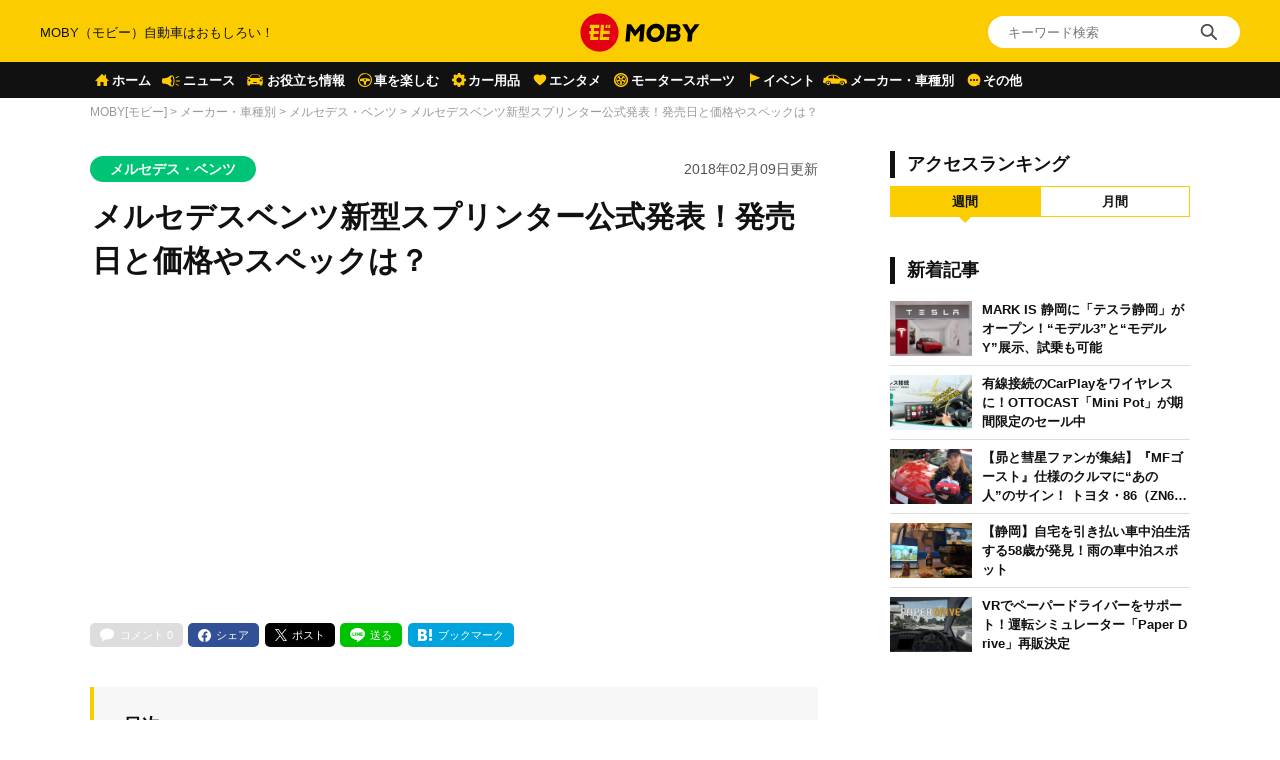

--- FILE ---
content_type: text/html; charset=UTF-8
request_url: https://car-moby.jp/article/automobile/mercedes-benz/sprinter/
body_size: 29434
content:
<!doctype html>
<html lang="ja">
<head>
<script>
window.dataLayer = window.dataLayer || [];
dataLayer.push({
  'ip_address': '3.145.146.165',
  'access_time': '2026/01/17 12:55:24',
});
</script>
<!-- Google Tag Manager -->
<script>(function(w,d,s,l,i){w[l]=w[l]||[];w[l].push({'gtm.start':
new Date().getTime(),event:'gtm.js'});var f=d.getElementsByTagName(s)[0],
j=d.createElement(s),dl=l!='dataLayer'?'&l='+l:'';j.async=true;j.src=
'https://www.googletagmanager.com/gtm.js?id='+i+dl;f.parentNode.insertBefore(j,f);
})(window,document,'script','dataLayer','GTM-W49NDNR');</script>
<!-- End Google Tag Manager -->
<script async src="https://fundingchoicesmessages.google.com/i/pub-5339868510950141?ers=1" nonce="RGiG5A76U_m0ZS6BTxyBkw"></script><script nonce="RGiG5A76U_m0ZS6BTxyBkw">(function() {function signalGooglefcPresent() {if (!window.frames['googlefcPresent']) {if (document.body) {const iframe = document.createElement('iframe'); iframe.style = 'width: 0; height: 0; border: none; z-index: -1000; left: -1000px; top: -1000px;'; iframe.style.display = 'none'; iframe.name = 'googlefcPresent'; document.body.appendChild(iframe);} else {setTimeout(signalGooglefcPresent, 0);}}}signalGooglefcPresent();})();</script>
<script>(function(){/*

Copyright The Closure Library Authors.
SPDX-License-Identifier: Apache-2.0
*/
'use strict';var aa=function(a){var b=0;return function(){return b<a.length?{done:!1,value:a[b++]}:{done:!0}}},ba="function"==typeof Object.create?Object.create:function(a){var b=function(){};b.prototype=a;return new b},k;if("function"==typeof Object.setPrototypeOf)k=Object.setPrototypeOf;else{var m;a:{var ca={a:!0},n={};try{n.__proto__=ca;m=n.a;break a}catch(a){}m=!1}k=m?function(a,b){a.__proto__=b;if(a.__proto__!==b)throw new TypeError(a+" is not extensible");return a}:null}
var p=k,q=function(a,b){a.prototype=ba(b.prototype);a.prototype.constructor=a;if(p)p(a,b);else for(var c in b)if("prototype"!=c)if(Object.defineProperties){var d=Object.getOwnPropertyDescriptor(b,c);d&&Object.defineProperty(a,c,d)}else a[c]=b[c];a.v=b.prototype},r=this||self,da=function(){},t=function(a){return a};var u;var w=function(a,b){this.g=b===v?a:""};w.prototype.toString=function(){return this.g+""};var v={},x=function(a){if(void 0===u){var b=null;var c=r.trustedTypes;if(c&&c.createPolicy){try{b=c.createPolicy("goog#html",{createHTML:t,createScript:t,createScriptURL:t})}catch(d){r.console&&r.console.error(d.message)}u=b}else u=b}a=(b=u)?b.createScriptURL(a):a;return new w(a,v)};var A=function(){return Math.floor(2147483648*Math.random()).toString(36)+Math.abs(Math.floor(2147483648*Math.random())^Date.now()).toString(36)};var B={},C=null;var D="function"===typeof Uint8Array;function E(a,b,c){return"object"===typeof a?D&&!Array.isArray(a)&&a instanceof Uint8Array?c(a):F(a,b,c):b(a)}function F(a,b,c){if(Array.isArray(a)){for(var d=Array(a.length),e=0;e<a.length;e++){var f=a[e];null!=f&&(d[e]=E(f,b,c))}Array.isArray(a)&&a.s&&G(d);return d}d={};for(e in a)Object.prototype.hasOwnProperty.call(a,e)&&(f=a[e],null!=f&&(d[e]=E(f,b,c)));return d}
function ea(a){return F(a,function(b){return"number"===typeof b?isFinite(b)?b:String(b):b},function(b){var c;void 0===c&&(c=0);if(!C){C={};for(var d="ABCDEFGHIJKLMNOPQRSTUVWXYZabcdefghijklmnopqrstuvwxyz0123456789".split(""),e=["+/=","+/","-_=","-_.","-_"],f=0;5>f;f++){var h=d.concat(e[f].split(""));B[f]=h;for(var g=0;g<h.length;g++){var l=h[g];void 0===C[l]&&(C[l]=g)}}}c=B[c];d=Array(Math.floor(b.length/3));e=c[64]||"";for(f=h=0;h<b.length-2;h+=3){var y=b[h],z=b[h+1];l=b[h+2];g=c[y>>2];y=c[(y&3)<<
4|z>>4];z=c[(z&15)<<2|l>>6];l=c[l&63];d[f++]=""+g+y+z+l}g=0;l=e;switch(b.length-h){case 2:g=b[h+1],l=c[(g&15)<<2]||e;case 1:b=b[h],d[f]=""+c[b>>2]+c[(b&3)<<4|g>>4]+l+e}return d.join("")})}var fa={s:{value:!0,configurable:!0}},G=function(a){Array.isArray(a)&&!Object.isFrozen(a)&&Object.defineProperties(a,fa);return a};var H;var J=function(a,b,c){var d=H;H=null;a||(a=d);d=this.constructor.u;a||(a=d?[d]:[]);this.j=d?0:-1;this.h=null;this.g=a;a:{d=this.g.length;a=d-1;if(d&&(d=this.g[a],!(null===d||"object"!=typeof d||Array.isArray(d)||D&&d instanceof Uint8Array))){this.l=a-this.j;this.i=d;break a}void 0!==b&&-1<b?(this.l=Math.max(b,a+1-this.j),this.i=null):this.l=Number.MAX_VALUE}if(c)for(b=0;b<c.length;b++)a=c[b],a<this.l?(a+=this.j,(d=this.g[a])?G(d):this.g[a]=I):(d=this.l+this.j,this.g[d]||(this.i=this.g[d]={}),(d=this.i[a])?
G(d):this.i[a]=I)},I=Object.freeze(G([])),K=function(a,b){if(-1===b)return null;if(b<a.l){b+=a.j;var c=a.g[b];return c!==I?c:a.g[b]=G([])}if(a.i)return c=a.i[b],c!==I?c:a.i[b]=G([])},M=function(a,b){var c=L;if(-1===b)return null;a.h||(a.h={});if(!a.h[b]){var d=K(a,b);d&&(a.h[b]=new c(d))}return a.h[b]};J.prototype.toJSON=function(){var a=N(this,!1);return ea(a)};
var N=function(a,b){if(a.h)for(var c in a.h)if(Object.prototype.hasOwnProperty.call(a.h,c)){var d=a.h[c];if(Array.isArray(d))for(var e=0;e<d.length;e++)d[e]&&N(d[e],b);else d&&N(d,b)}return a.g},O=function(a,b){H=b=b?JSON.parse(b):null;a=new a(b);H=null;return a};J.prototype.toString=function(){return N(this,!1).toString()};var P=function(a){J.call(this,a)};q(P,J);function ha(a){var b,c=(a.ownerDocument&&a.ownerDocument.defaultView||window).document,d=null===(b=c.querySelector)||void 0===b?void 0:b.call(c,"script[nonce]");(b=d?d.nonce||d.getAttribute("nonce")||"":"")&&a.setAttribute("nonce",b)};var Q=function(a,b){b=String(b);"application/xhtml+xml"===a.contentType&&(b=b.toLowerCase());return a.createElement(b)},R=function(a){this.g=a||r.document||document};R.prototype.appendChild=function(a,b){a.appendChild(b)};var S=function(a,b,c,d,e,f){try{var h=a.g,g=Q(a.g,"SCRIPT");g.async=!0;g.src=b instanceof w&&b.constructor===w?b.g:"type_error:TrustedResourceUrl";ha(g);h.head.appendChild(g);g.addEventListener("load",function(){e();d&&h.head.removeChild(g)});g.addEventListener("error",function(){0<c?S(a,b,c-1,d,e,f):(d&&h.head.removeChild(g),f())})}catch(l){f()}};var ia=r.atob("aHR0cHM6Ly93d3cuZ3N0YXRpYy5jb20vaW1hZ2VzL2ljb25zL21hdGVyaWFsL3N5c3RlbS8xeC93YXJuaW5nX2FtYmVyXzI0ZHAucG5n"),ja=r.atob("WW91IGFyZSBzZWVpbmcgdGhpcyBtZXNzYWdlIGJlY2F1c2UgYWQgb3Igc2NyaXB0IGJsb2NraW5nIHNvZnR3YXJlIGlzIGludGVyZmVyaW5nIHdpdGggdGhpcyBwYWdlLg=="),ka=r.atob("RGlzYWJsZSBhbnkgYWQgb3Igc2NyaXB0IGJsb2NraW5nIHNvZnR3YXJlLCB0aGVuIHJlbG9hZCB0aGlzIHBhZ2Uu"),la=function(a,b,c){this.h=a;this.j=new R(this.h);this.g=null;this.i=[];this.l=!1;this.o=b;this.m=c},V=function(a){if(a.h.body&&!a.l){var b=
function(){T(a);r.setTimeout(function(){return U(a,3)},50)};S(a.j,a.o,2,!0,function(){r[a.m]||b()},b);a.l=!0}},T=function(a){for(var b=W(1,5),c=0;c<b;c++){var d=X(a);a.h.body.appendChild(d);a.i.push(d)}b=X(a);b.style.bottom="0";b.style.left="0";b.style.position="fixed";b.style.width=W(100,110).toString()+"%";b.style.zIndex=W(2147483544,2147483644).toString();b.style["background-color"]=ma(249,259,242,252,219,229);b.style["box-shadow"]="0 0 12px #888";b.style.color=ma(0,10,0,10,0,10);b.style.display=
"flex";b.style["justify-content"]="center";b.style["font-family"]="Roboto, Arial";c=X(a);c.style.width=W(80,85).toString()+"%";c.style.maxWidth=W(750,775).toString()+"px";c.style.margin="24px";c.style.display="flex";c.style["align-items"]="flex-start";c.style["justify-content"]="center";d=Q(a.j.g,"IMG");d.className=A();d.src=ia;d.style.height="24px";d.style.width="24px";d.style["padding-right"]="16px";var e=X(a),f=X(a);f.style["font-weight"]="bold";f.textContent=ja;var h=X(a);h.textContent=ka;Y(a,
e,f);Y(a,e,h);Y(a,c,d);Y(a,c,e);Y(a,b,c);a.g=b;a.h.body.appendChild(a.g);b=W(1,5);for(c=0;c<b;c++)d=X(a),a.h.body.appendChild(d),a.i.push(d)},Y=function(a,b,c){for(var d=W(1,5),e=0;e<d;e++){var f=X(a);b.appendChild(f)}b.appendChild(c);c=W(1,5);for(d=0;d<c;d++)e=X(a),b.appendChild(e)},W=function(a,b){return Math.floor(a+Math.random()*(b-a))},ma=function(a,b,c,d,e,f){return"rgb("+W(Math.max(a,0),Math.min(b,255)).toString()+","+W(Math.max(c,0),Math.min(d,255)).toString()+","+W(Math.max(e,0),Math.min(f,
255)).toString()+")"},X=function(a){a=Q(a.j.g,"DIV");a.className=A();return a},U=function(a,b){0>=b||null!=a.g&&0!=a.g.offsetHeight&&0!=a.g.offsetWidth||(na(a),T(a),r.setTimeout(function(){return U(a,b-1)},50))},na=function(a){var b=a.i;var c="undefined"!=typeof Symbol&&Symbol.iterator&&b[Symbol.iterator];b=c?c.call(b):{next:aa(b)};for(c=b.next();!c.done;c=b.next())(c=c.value)&&c.parentNode&&c.parentNode.removeChild(c);a.i=[];(b=a.g)&&b.parentNode&&b.parentNode.removeChild(b);a.g=null};var pa=function(a,b,c,d,e){var f=oa(c),h=function(l){l.appendChild(f);r.setTimeout(function(){f?(0!==f.offsetHeight&&0!==f.offsetWidth?b():a(),f.parentNode&&f.parentNode.removeChild(f)):a()},d)},g=function(l){document.body?h(document.body):0<l?r.setTimeout(function(){g(l-1)},e):b()};g(3)},oa=function(a){var b=document.createElement("div");b.className=a;b.style.width="1px";b.style.height="1px";b.style.position="absolute";b.style.left="-10000px";b.style.top="-10000px";b.style.zIndex="-10000";return b};var L=function(a){J.call(this,a)};q(L,J);var qa=function(a){J.call(this,a)};q(qa,J);var ra=function(a,b){this.l=a;this.m=new R(a.document);this.g=b;this.i=K(this.g,1);b=M(this.g,2);this.o=x(K(b,4)||"");this.h=!1;b=M(this.g,13);b=x(K(b,4)||"");this.j=new la(a.document,b,K(this.g,12))};ra.prototype.start=function(){sa(this)};
var sa=function(a){ta(a);S(a.m,a.o,3,!1,function(){a:{var b=a.i;var c=r.btoa(b);if(c=r[c]){try{var d=O(P,r.atob(c))}catch(e){b=!1;break a}b=b===K(d,1)}else b=!1}b?Z(a,K(a.g,14)):(Z(a,K(a.g,8)),V(a.j))},function(){pa(function(){Z(a,K(a.g,7));V(a.j)},function(){return Z(a,K(a.g,6))},K(a.g,9),K(a.g,10),K(a.g,11))})},Z=function(a,b){a.h||(a.h=!0,a=new a.l.XMLHttpRequest,a.open("GET",b,!0),a.send())},ta=function(a){var b=r.btoa(a.i);a.l[b]&&Z(a,K(a.g,5))};(function(a,b){r[a]=function(c){for(var d=[],e=0;e<arguments.length;++e)d[e-0]=arguments[e];r[a]=da;b.apply(null,d)}})("__h82AlnkH6D91__",function(a){"function"===typeof window.atob&&(new ra(window,O(qa,window.atob(a)))).start()});}).call(this);

window.__h82AlnkH6D91__("[base64]/[base64]/[base64]/[base64]");</script>
	<meta charset="UTF-8" />
	<meta name="viewport" content="width=device-width, initial-scale=1.0, user-scalable=no">
	<link rel="shortcut icon" href="https://assets.car-moby-cdn.com/wp-content/themes/moby_v2/images/favicon/favicon.ico" type="image/x-icon">
	<link rel="apple-touch-icon" href="https://assets.car-moby-cdn.com/wp-content/themes/moby_v2/images/favicon/apple-touch-icon.png" sizes="180x180">
	<link rel="icon" type="image/png" href="https://assets.car-moby-cdn.com/wp-content/themes/moby_v2/images/favicon/android-touch-icon.png" sizes="192x192">
		<link rel="preload" href="https://assets.car-moby-cdn.com/wp-content/themes/moby_v2/css/reset.css" as="style">
	<link rel="stylesheet" href="https://assets.car-moby-cdn.com/wp-content/themes/moby_v2/css/reset.css" media="print" onload="this.media='all'">
	<link rel="preload" href="https://assets.car-moby-cdn.com/wp-content/themes/moby_v2/css/overwrite.css?116" as="style">
	<link href="https://assets.car-moby-cdn.com/wp-content/themes/moby_v2/css/style.css?116" type="text/css" rel="stylesheet">
		<link rel="preconnect" href="//www.googletagmanager.com">
<link rel="preconnect" href="//www.google-analytics.com">
<link rel="preconnect" href="//adservice.google.com">
<link rel="preconnect" href="//adservice.google.co.jp">
<meta name='robots' content='index, follow, max-image-preview:large, max-snippet:-1, max-video-preview:-1' />

	<!-- This site is optimized with the Yoast SEO plugin v19.14 - https://yoast.com/wordpress/plugins/seo/ -->
	<title>メルセデスベンツ新型スプリンター公式発表！発売日と価格やスペックは？ | MOBY [モビー]</title>
	<meta name="description" content="メルセデス・ベンツ新型「スプリンター」フルモデルチェンジ最新情報！新型のデザインスケッチが公開されていたメルセデス・ベンツのライトバン「スプリンター」がついにアンヴェール！新型スプリンターのスペックや発売日など、フルモデルチェンジに関する最新情報を紹介。" />
	<link rel="canonical" href="https://car-moby.jp/article/automobile/mercedes-benz/sprinter/" />
	<meta property="og:locale" content="ja_JP" />
	<meta property="og:type" content="article" />
	<meta property="og:title" content="メルセデスベンツ新型スプリンター公式発表！発売日と価格やスペックは？ | MOBY [モビー]" />
	<meta property="og:description" content="メルセデス・ベンツ新型「スプリンター」フルモデルチェンジ最新情報！新型のデザインスケッチが公開されていたメルセデス・ベンツのライトバン「スプリンター」がついにアンヴェール！新型スプリンターのスペックや発売日など、フルモデルチェンジに関する最新情報を紹介。" />
	<meta property="og:url" content="https://car-moby.jp/article/automobile/mercedes-benz/sprinter/" />
	<meta property="og:site_name" content="MOBY（モビー）車はおもしろい！を届ける自動車情報メディア" />
	<meta property="article:publisher" content="https://www.facebook.com/newsmoby" />
	<meta property="article:published_time" content="2018-02-09T07:15:05+00:00" />
	<meta property="article:modified_time" content="2023-08-29T08:21:32+00:00" />
	<meta property="og:image" content="https://car-moby-cdn.com/article/wp-content/uploads/2020/03/26161154/automobile_mercedes-benz_sprinter.jpg" />
	<meta property="og:image:width" content="500" />
	<meta property="og:image:height" content="253" />
	<meta property="og:image:type" content="image/jpeg" />
	<meta name="author" content="MOBY編集部" />
	<meta name="twitter:card" content="summary_large_image" />
	<meta name="twitter:creator" content="@mobyjp" />
	<meta name="twitter:site" content="@mobyjp" />
	<script type="application/ld+json" class="yoast-schema-graph">{"@context":"https://schema.org","@graph":[{"@type":"Article","@id":"https://car-moby.jp/article/automobile/mercedes-benz/sprinter/#article","isPartOf":{"@id":"https://car-moby.jp/article/automobile/mercedes-benz/sprinter/"},"author":{"name":"MOBY編集部","@id":"https://car-moby.jp/#/schema/person/732663bddbfeb7bd60fb51794ffa7757"},"headline":"メルセデスベンツ新型スプリンター公式発表！発売日と価格やスペックは？","datePublished":"2018-02-09T07:15:05+00:00","dateModified":"2023-08-29T08:21:32+00:00","mainEntityOfPage":{"@id":"https://car-moby.jp/article/automobile/mercedes-benz/sprinter/"},"wordCount":120,"commentCount":0,"publisher":{"@id":"https://car-moby.jp/#organization"},"image":{"@id":"https://car-moby.jp/article/automobile/mercedes-benz/sprinter/#primaryimage"},"thumbnailUrl":"https://car-moby-cdn.com/article/wp-content/uploads/2020/03/26161154/automobile_mercedes-benz_sprinter.jpg","keywords":["新型車"],"articleSection":["メルセデス・ベンツ"],"inLanguage":"ja","potentialAction":[{"@type":"CommentAction","name":"Comment","target":["https://car-moby.jp/article/automobile/mercedes-benz/sprinter/#respond"]}]},{"@type":"WebPage","@id":"https://car-moby.jp/article/automobile/mercedes-benz/sprinter/","url":"https://car-moby.jp/article/automobile/mercedes-benz/sprinter/","name":"メルセデスベンツ新型スプリンター公式発表！発売日と価格やスペックは？ | MOBY [モビー]","isPartOf":{"@id":"https://car-moby.jp/#website"},"primaryImageOfPage":{"@id":"https://car-moby.jp/article/automobile/mercedes-benz/sprinter/#primaryimage"},"image":{"@id":"https://car-moby.jp/article/automobile/mercedes-benz/sprinter/#primaryimage"},"thumbnailUrl":"https://car-moby-cdn.com/article/wp-content/uploads/2020/03/26161154/automobile_mercedes-benz_sprinter.jpg","datePublished":"2018-02-09T07:15:05+00:00","dateModified":"2023-08-29T08:21:32+00:00","description":"メルセデス・ベンツ新型「スプリンター」フルモデルチェンジ最新情報！新型のデザインスケッチが公開されていたメルセデス・ベンツのライトバン「スプリンター」がついにアンヴェール！新型スプリンターのスペックや発売日など、フルモデルチェンジに関する最新情報を紹介。","breadcrumb":{"@id":"https://car-moby.jp/article/automobile/mercedes-benz/sprinter/#breadcrumb"},"inLanguage":"ja","potentialAction":[{"@type":"ReadAction","target":["https://car-moby.jp/article/automobile/mercedes-benz/sprinter/"]}]},{"@type":"ImageObject","inLanguage":"ja","@id":"https://car-moby.jp/article/automobile/mercedes-benz/sprinter/#primaryimage","url":"https://car-moby-cdn.com/article/wp-content/uploads/2020/03/26161154/automobile_mercedes-benz_sprinter.jpg","contentUrl":"https://car-moby-cdn.com/article/wp-content/uploads/2020/03/26161154/automobile_mercedes-benz_sprinter.jpg","width":500,"height":253},{"@type":"BreadcrumbList","@id":"https://car-moby.jp/article/automobile/mercedes-benz/sprinter/#breadcrumb","itemListElement":[{"@type":"ListItem","position":1,"name":"MOBY[モビー]","item":"https://car-moby.jp/"},{"@type":"ListItem","position":2,"name":"メーカー・車種別","item":"https://car-moby.jp/article/automobile/"},{"@type":"ListItem","position":3,"name":"メルセデス・ベンツ","item":"https://car-moby.jp/article/automobile/mercedes-benz/"},{"@type":"ListItem","position":4,"name":"メルセデスベンツ新型スプリンター公式発表！発売日と価格やスペックは？"}]},{"@type":"WebSite","@id":"https://car-moby.jp/#website","url":"https://car-moby.jp/","name":"MOBY（モビー）車はおもしろい！を届ける自動車情報メディア","description":"MOBY（モビー）は&quot;MOTOR＆HOBBY&quot;をコンセプトに、クルマの楽しさや魅力を発信する自動車メディアです。新型車情報やニュースからエンタメ情報まで幅広くお届けします。","publisher":{"@id":"https://car-moby.jp/#organization"},"potentialAction":[{"@type":"SearchAction","target":{"@type":"EntryPoint","urlTemplate":"https://car-moby.jp/?s={search_term_string}"},"query-input":"required name=search_term_string"}],"inLanguage":"ja"},{"@type":"Organization","@id":"https://car-moby.jp/#organization","name":"MOBY","url":"https://car-moby.jp/","logo":{"@type":"ImageObject","inLanguage":"ja","@id":"https://car-moby.jp/#/schema/logo/image/","url":"https://car-moby-cdn.com/article/wp-content/uploads/2020/05/07162438/logo_black-e1588862810605.png","contentUrl":"https://car-moby-cdn.com/article/wp-content/uploads/2020/05/07162438/logo_black-e1588862810605.png","width":423,"height":149,"caption":"MOBY"},"image":{"@id":"https://car-moby.jp/#/schema/logo/image/"},"sameAs":["https://www.instagram.com/car.moby/","https://www.youtube.com/channel/UC7MBoIaHSODQa4KZloO2zcQ","https://jp.pinterest.com/moby0140/","https://www.facebook.com/newsmoby","https://twitter.com/mobyjp"]},{"@type":"Person","@id":"https://car-moby.jp/#/schema/person/732663bddbfeb7bd60fb51794ffa7757","name":"MOBY編集部","image":{"@type":"ImageObject","inLanguage":"ja","@id":"https://car-moby.jp/#/schema/person/image/","url":"https://car-moby-cdn.com/article/wp-content/uploads/2021/05/21194100/moby.jpg","contentUrl":"https://car-moby-cdn.com/article/wp-content/uploads/2021/05/21194100/moby.jpg","caption":"MOBY編集部"},"description":"新型車予想や車選びのお役立ち記事、車や免許にまつわる豆知識、カーライフの困りごとを解決する方法など、自動車に関する様々な情報を発信。普段クルマは乗るだけ・使うだけのユーザーや、あまりクルマに興味がないという人にも自動車のおもしろさをお伝えします。","sameAs":["ああ"],"url":"https://car-moby.jp/article/author/moby-editorial-department/"}]}</script>
	<!-- / Yoast SEO plugin. -->


<script type="text/javascript">
window._wpemojiSettings = {"baseUrl":"https:\/\/s.w.org\/images\/core\/emoji\/14.0.0\/72x72\/","ext":".png","svgUrl":"https:\/\/s.w.org\/images\/core\/emoji\/14.0.0\/svg\/","svgExt":".svg","source":{"concatemoji":"https:\/\/car-moby.jp\/wp-includes\/js\/wp-emoji-release.min.js?ver=6.1.6"}};
/*! This file is auto-generated */
!function(e,a,t){var n,r,o,i=a.createElement("canvas"),p=i.getContext&&i.getContext("2d");function s(e,t){var a=String.fromCharCode,e=(p.clearRect(0,0,i.width,i.height),p.fillText(a.apply(this,e),0,0),i.toDataURL());return p.clearRect(0,0,i.width,i.height),p.fillText(a.apply(this,t),0,0),e===i.toDataURL()}function c(e){var t=a.createElement("script");t.src=e,t.defer=t.type="text/javascript",a.getElementsByTagName("head")[0].appendChild(t)}for(o=Array("flag","emoji"),t.supports={everything:!0,everythingExceptFlag:!0},r=0;r<o.length;r++)t.supports[o[r]]=function(e){if(p&&p.fillText)switch(p.textBaseline="top",p.font="600 32px Arial",e){case"flag":return s([127987,65039,8205,9895,65039],[127987,65039,8203,9895,65039])?!1:!s([55356,56826,55356,56819],[55356,56826,8203,55356,56819])&&!s([55356,57332,56128,56423,56128,56418,56128,56421,56128,56430,56128,56423,56128,56447],[55356,57332,8203,56128,56423,8203,56128,56418,8203,56128,56421,8203,56128,56430,8203,56128,56423,8203,56128,56447]);case"emoji":return!s([129777,127995,8205,129778,127999],[129777,127995,8203,129778,127999])}return!1}(o[r]),t.supports.everything=t.supports.everything&&t.supports[o[r]],"flag"!==o[r]&&(t.supports.everythingExceptFlag=t.supports.everythingExceptFlag&&t.supports[o[r]]);t.supports.everythingExceptFlag=t.supports.everythingExceptFlag&&!t.supports.flag,t.DOMReady=!1,t.readyCallback=function(){t.DOMReady=!0},t.supports.everything||(n=function(){t.readyCallback()},a.addEventListener?(a.addEventListener("DOMContentLoaded",n,!1),e.addEventListener("load",n,!1)):(e.attachEvent("onload",n),a.attachEvent("onreadystatechange",function(){"complete"===a.readyState&&t.readyCallback()})),(e=t.source||{}).concatemoji?c(e.concatemoji):e.wpemoji&&e.twemoji&&(c(e.twemoji),c(e.wpemoji)))}(window,document,window._wpemojiSettings);
</script>
<style type="text/css">
img.wp-smiley,
img.emoji {
	display: inline !important;
	border: none !important;
	box-shadow: none !important;
	height: 1em !important;
	width: 1em !important;
	margin: 0 0.07em !important;
	vertical-align: -0.1em !important;
	background: none !important;
	padding: 0 !important;
}
</style>
	<link rel='stylesheet' id='liquid-block-speech-css' href='https://assets.car-moby-cdn.com/wp-content/plugins/liquid-speech-balloon/css/block.css?ver=6.1.6' type='text/css' media='all' />
<link rel='stylesheet' id='classic-theme-styles-css' href='https://car-moby.jp/wp-includes/css/classic-themes.min.css?ver=1' type='text/css' media='all' />
<link rel='stylesheet' id='wp-associate-post-r2-css' href='https://assets.car-moby-cdn.com/wp-content/plugins/wp-associate-post-r2/css/skin-standard.css?ver=4.1' type='text/css' media='all' />
<link rel="https://api.w.org/" href="https://car-moby.jp/wp-json/" /><link rel="alternate" type="application/json" href="https://car-moby.jp/wp-json/wp/v2/posts/31470" /><link rel="EditURI" type="application/rsd+xml" title="RSD" href="https://car-moby.jp/xmlrpc.php?rsd" />
<link rel="wlwmanifest" type="application/wlwmanifest+xml" href="https://car-moby.jp/wp-includes/wlwmanifest.xml" />
<link rel="alternate" type="application/json+oembed" href="https://car-moby.jp/wp-json/oembed/1.0/embed?url=https%3A%2F%2Fcar-moby.jp%2Farticle%2Fautomobile%2Fmercedes-benz%2Fsprinter%2F" />
<link rel="alternate" type="text/xml+oembed" href="https://car-moby.jp/wp-json/oembed/1.0/embed?url=https%3A%2F%2Fcar-moby.jp%2Farticle%2Fautomobile%2Fmercedes-benz%2Fsprinter%2F&#038;format=xml" />
<meta name="generator" content="Site Kit by Google 1.12.0" /><style type="text/css">.liquid-speech-balloon-00 .liquid-speech-balloon-avatar { background-image: url("https://cdn.car-moby.jp/article/wp-content/uploads/2020/06/25164623/boy.jpeg"); } .liquid-speech-balloon-01 .liquid-speech-balloon-avatar { background-image: url("https://cdn.car-moby.jp/article/wp-content/uploads/2020/06/25164622/kaba.png"); } .liquid-speech-balloon-02 .liquid-speech-balloon-avatar { background-image: url("https://cdn.car-moby.jp/article/wp-content/uploads/2020/06/25164623/lion.png"); } .liquid-speech-balloon-03 .liquid-speech-balloon-avatar { background-image: url("https://cdn.car-moby.jp/article/wp-content/uploads/2020/07/09124858/youngwoman_01.png"); } .liquid-speech-balloon-04 .liquid-speech-balloon-avatar { background-image: url("https://cdn.car-moby.jp/article/wp-content/uploads/2020/07/09124851/youngwoman_02.png"); } .liquid-speech-balloon-05 .liquid-speech-balloon-avatar { background-image: url("https://cdn.car-moby.jp/article/wp-content/uploads/2020/07/09124854/business_woman.png"); } .liquid-speech-balloon-06 .liquid-speech-balloon-avatar { background-image: url("https://cdn.car-moby.jp/article/wp-content/uploads/2020/07/13172803/crying_man.png"); } .liquid-speech-balloon-07 .liquid-speech-balloon-avatar { background-image: url("https://cdn.car-moby.jp/article/wp-content/uploads/2020/07/13173534/smile_woman.png"); } .liquid-speech-balloon-08 .liquid-speech-balloon-avatar { background-image: url("https://cdn.car-moby.jp/article/wp-content/uploads/2020/07/14144222/smile_man.png"); } .liquid-speech-balloon-09 .liquid-speech-balloon-avatar { background-image: url("https://cdn.car-moby.jp/article/wp-content/uploads/2020/07/14144911/troubled_man.png"); } .liquid-speech-balloon-10 .liquid-speech-balloon-avatar { background-image: url("https://cdn.car-moby.jp/article/wp-content/uploads/2020/07/14145033/troubled_woman.png"); } .liquid-speech-balloon-11 .liquid-speech-balloon-avatar { background-image: url("https://cdn.car-moby.jp/article/wp-content/uploads/2020/07/14154407/smile_man1.png"); } .liquid-speech-balloon-12 .liquid-speech-balloon-avatar { background-image: url("https://cdn.car-moby.jp/article/wp-content/uploads/2020/09/01164752/hanyu.jpg"); } .liquid-speech-balloon-13 .liquid-speech-balloon-avatar { background-image: url("https://cdn.car-moby.jp/article/wp-content/uploads/2020/09/01171531/uno.jpeg"); } .liquid-speech-balloon-14 .liquid-speech-balloon-avatar { background-image: url("https://cdn.car-moby.jp/article/wp-content/uploads/2020/09/01173642/maguchi.jpg"); } .liquid-speech-balloon-15 .liquid-speech-balloon-avatar { background-image: url("https://cdn.car-moby.jp/article/wp-content/uploads/2020/09/18112101/bird_hayabusa.jpg"); } .liquid-speech-balloon-16 .liquid-speech-balloon-avatar { background-image: url("https://cdn.car-moby.jp/article/wp-content/uploads/2020/09/18112103/torinosu_hina.jpg"); } .liquid-speech-balloon-17 .liquid-speech-balloon-avatar { background-image: url("https://cdn.car-moby.jp/article/wp-content/uploads/2020/09/18112104/dog_kooikerhondje.jpg"); } .liquid-speech-balloon-18 .liquid-speech-balloon-avatar { background-image: url("https://cdn.car-moby.jp/article/wp-content/uploads/2020/09/18173556/face_smile_man4.jpg"); } .liquid-speech-balloon-19 .liquid-speech-balloon-avatar { background-image: url("https://cdn.car-moby.jp/article/wp-content/uploads/2020/09/18173553/shinpai_man.jpg"); } .liquid-speech-balloon-20 .liquid-speech-balloon-avatar { background-image: url("https://cdn.car-moby.jp/article/wp-content/uploads/2020/11/06162414/character_bear.png"); } .liquid-speech-balloon-21 .liquid-speech-balloon-avatar { background-image: url("https://cdn.car-moby.jp/article/wp-content/uploads/2020/11/06162421/character_woman.png"); } .liquid-speech-balloon-22 .liquid-speech-balloon-avatar { background-image: url("https://cdn.car-moby.jp/article/wp-content/uploads/2020/11/12105651/reader_02.jpg"); } .liquid-speech-balloon-23 .liquid-speech-balloon-avatar { background-image: url("https://cdn.car-moby.jp/article/wp-content/uploads/2020/11/12105652/reader_01.jpg"); } .liquid-speech-balloon-24 .liquid-speech-balloon-avatar { background-image: url("https://cdn.car-moby.jp/article/wp-content/uploads/2020/11/12105649/reader_04.jpg"); } .liquid-speech-balloon-25 .liquid-speech-balloon-avatar { background-image: url("https://cdn.car-moby.jp/article/wp-content/uploads/2020/11/12105649/reader_03.jpg"); } .liquid-speech-balloon-26 .liquid-speech-balloon-avatar { background-image: url("https://cdn.car-moby.jp/article/wp-content/uploads/2020/11/12105650/reader_06.jpg"); } .liquid-speech-balloon-27 .liquid-speech-balloon-avatar { background-image: url("https://cdn.car-moby.jp/article/wp-content/uploads/2020/11/12105653/reader_05.jpg"); } .liquid-speech-balloon-28 .liquid-speech-balloon-avatar { background-image: url("https://cdn.car-moby.jp/article/wp-content/uploads/2020/11/25100918/seikimatsu_man.jpg"); } .liquid-speech-balloon-29 .liquid-speech-balloon-avatar { background-image: url("https://cdn.car-moby.jp/article/wp-content/uploads/2021/01/12112910/reader_08.jpg"); } .liquid-speech-balloon-30 .liquid-speech-balloon-avatar { background-image: url("https://cdn.car-moby.jp/article/wp-content/uploads/2021/01/12112913/reader_09.jpg"); } .liquid-speech-balloon-31 .liquid-speech-balloon-avatar { background-image: url("https://cdn.car-moby.jp/article/wp-content/uploads/2021/01/12112915/reader_10.jpg"); } .liquid-speech-balloon-32 .liquid-speech-balloon-avatar { background-image: url("https://cdn.car-moby.jp/article/wp-content/uploads/2021/01/12112917/reader_07.jpg"); } .liquid-speech-balloon-33 .liquid-speech-balloon-avatar { background-image: url("https://cdn.car-moby.jp/article/wp-content/uploads/2020/12/21163153/interview_tachizaki-takeo_carmo_2.jpg"); } .liquid-speech-balloon-34 .liquid-speech-balloon-avatar { background-image: url("https://cdn.car-moby.jp/article/wp-content/uploads/2021/03/15150858/Mii-Parking2.jpg"); } .liquid-speech-balloon-35 .liquid-speech-balloon-avatar { background-image: url("https://cdn.car-moby.jp/article/wp-content/uploads/2021/05/26171344/image_1828_moby.jpg"); } .liquid-speech-balloon-36 .liquid-speech-balloon-avatar { background-image: url("https://cdn.car-moby.jp/article/wp-content/uploads/2021/06/25112800/sagyougi.png"); } .liquid-speech-balloon-37 .liquid-speech-balloon-avatar { background-image: url("https://car-moby-cdn.com/article/wp-content/uploads/2021/09/02151007/Moby_F2L.jpg"); } .liquid-speech-balloon-38 .liquid-speech-balloon-avatar { background-image: url("https://car-moby-cdn.com/article/wp-content/uploads/2022/03/10085729/sotoshiru_logo.png"); } .liquid-speech-balloon-39 .liquid-speech-balloon-avatar { background-image: url("https://car-moby-cdn.com/article/wp-content/uploads/2022/03/10111934/ei-happy_face.png"); } .liquid-speech-balloon-40 .liquid-speech-balloon-avatar { background-image: url("https://car-moby-cdn.com/article/wp-content/uploads/2022/03/10111936/ei-grinning_face.png"); } .liquid-speech-balloon-41 .liquid-speech-balloon-avatar { background-image: url("https://car-moby-cdn.com/article/wp-content/uploads/2022/03/10111936/ei-smiling_face.png"); } </style>
<style type="text/css">.liquid-speech-balloon-00 .liquid-speech-balloon-avatar::after { content: "読者"; } .liquid-speech-balloon-01 .liquid-speech-balloon-avatar::after { content: "かば"; } .liquid-speech-balloon-02 .liquid-speech-balloon-avatar::after { content: "らいおん"; } .liquid-speech-balloon-03 .liquid-speech-balloon-avatar::after { content: "Aさん"; } .liquid-speech-balloon-04 .liquid-speech-balloon-avatar::after { content: "Bさん"; } .liquid-speech-balloon-05 .liquid-speech-balloon-avatar::after { content: "Cさん"; } .liquid-speech-balloon-06 .liquid-speech-balloon-avatar::after { content: "泣いている男性"; } .liquid-speech-balloon-07 .liquid-speech-balloon-avatar::after { content: "読者"; } .liquid-speech-balloon-08 .liquid-speech-balloon-avatar::after { content: "にこやかな男性"; } .liquid-speech-balloon-09 .liquid-speech-balloon-avatar::after { content: "困った男性"; } .liquid-speech-balloon-10 .liquid-speech-balloon-avatar::after { content: "困った女性"; } .liquid-speech-balloon-11 .liquid-speech-balloon-avatar::after { content: "にこやかな男性"; } .liquid-speech-balloon-12 .liquid-speech-balloon-avatar::after { content: "羽二生氏"; } .liquid-speech-balloon-13 .liquid-speech-balloon-avatar::after { content: "宇野"; } .liquid-speech-balloon-14 .liquid-speech-balloon-avatar::after { content: "間口氏"; } .liquid-speech-balloon-15 .liquid-speech-balloon-avatar::after { content: "編集部・鵜"; } .liquid-speech-balloon-16 .liquid-speech-balloon-avatar::after { content: "編集部・鷹"; } .liquid-speech-balloon-17 .liquid-speech-balloon-avatar::after { content: "編集部・犬"; } .liquid-speech-balloon-18 .liquid-speech-balloon-avatar::after { content: "GOOD！"; } .liquid-speech-balloon-19 .liquid-speech-balloon-avatar::after { content: "BAD…"; } .liquid-speech-balloon-20 .liquid-speech-balloon-avatar::after { content: "しろくるま先輩"; } .liquid-speech-balloon-21 .liquid-speech-balloon-avatar::after { content: "やんちゃん"; } .liquid-speech-balloon-22 .liquid-speech-balloon-avatar::after { content: "ネットの声"; } .liquid-speech-balloon-23 .liquid-speech-balloon-avatar::after { content: "ネットの声"; } .liquid-speech-balloon-24 .liquid-speech-balloon-avatar::after { content: "ネットの声"; } .liquid-speech-balloon-25 .liquid-speech-balloon-avatar::after { content: "ネットの声"; } .liquid-speech-balloon-26 .liquid-speech-balloon-avatar::after { content: "ネットの声"; } .liquid-speech-balloon-27 .liquid-speech-balloon-avatar::after { content: "ネットの声"; } .liquid-speech-balloon-28 .liquid-speech-balloon-avatar::after { content: "ネットの声"; } .liquid-speech-balloon-29 .liquid-speech-balloon-avatar::after { content: "ネットの声"; } .liquid-speech-balloon-30 .liquid-speech-balloon-avatar::after { content: "ネットの声"; } .liquid-speech-balloon-31 .liquid-speech-balloon-avatar::after { content: "ネットの声"; } .liquid-speech-balloon-32 .liquid-speech-balloon-avatar::after { content: "ネットの声"; } .liquid-speech-balloon-33 .liquid-speech-balloon-avatar::after { content: "立崎氏"; } .liquid-speech-balloon-34 .liquid-speech-balloon-avatar::after { content: "みぃ"; } .liquid-speech-balloon-35 .liquid-speech-balloon-avatar::after { content: "整備士・山北"; } .liquid-speech-balloon-36 .liquid-speech-balloon-avatar::after { content: "整備士・山田太郎"; } .liquid-speech-balloon-37 .liquid-speech-balloon-avatar::after { content: "元整備士・F2L"; } .liquid-speech-balloon-38 .liquid-speech-balloon-avatar::after { content: "ソトシルロゴ"; } .liquid-speech-balloon-39 .liquid-speech-balloon-avatar::after { content: "Happy Face"; } .liquid-speech-balloon-40 .liquid-speech-balloon-avatar::after { content: "Grinning Face"; } .liquid-speech-balloon-41 .liquid-speech-balloon-avatar::after { content: "Smiling Face"; } </style>
    <script type="text/javascript">
        var ajaxurl = 'https://car-moby.jp/wp-admin/admin-ajax.php';
    </script>
<!-- FourM head -->
<script type="application/javascript" src="//anymind360.com/js/5726/ats.js"></script>
<!-- /FourM head -->
<!-- DFP head -->
<script>
  var googletag = googletag || {};
  googletag.cmd = googletag.cmd || [];
</script>
<!-- /DFP head -->
<!-- Define Slot -->
<script type="text/javascript">
  googletag.cmd.push(function () {
    googletag.defineSlot('/138350802/article_main_inarticle1', [[300, 250], [336, 280], 'fluid'], 'div-gpt-ad-1589356150814-0').addService(googletag.pubads());
    googletag.defineSlot('/138350802/article_main_inarticle2', ['fluid', [300, 250], [336, 280]], 'div-gpt-ad-1589356087294-0').addService(googletag.pubads());
    googletag.defineSlot('/138350802/article_side_rect2', [[300, 600], 'fluid', [160, 600]], 'div-gpt-ad-1576378721702-0').addService(googletag.pubads());
    googletag.defineSlot('/138350802/PC_article_main_h2-2_left', [[336, 280], [300, 250], 'fluid'], 'div-gpt-ad-1678346980276-0').addService(googletag.pubads());
googletag.defineSlot('/138350802/PC_article_main_h2-2_right', [[336, 280], [1, 1], [300, 250], 'fluid'], 'div-gpt-ad-1677832660935-0').addService(googletag.pubads());
    googletag.defineSlot('/138350802/PC_article_homingvideo', ['fluid', [1, 1]], 'div-gpt-ad-1587649407464-0').addService(googletag.pubads());
    googletag.defineSlot('/138350802/MOBY_PC_Overlay', [[728, 90], 'fluid'], 'div-gpt-ad-1626861594301-0').addService(googletag.pubads());
    googletag.defineSlot('/138350802/MOBY_PC_right_4rec', ['fluid', [300, 600], [160, 600]], 'div-gpt-ad-1626861800365-0').addService(googletag.pubads());
    googletag.pubads().enableSingleRequest();
    googletag.pubads().collapseEmptyDivs(true);
    googletag.enableServices();
  });
</script>
<!-- /Define Slot -->
<meta property="moby:sampling_group" content="12"><meta property="moby:author" content="MOBY編集部"><meta property="moby:author_account" content="MOBY-Editorial-department">	<script type="text/javascript" data-type="lazy" data-src="[data-uri]"></script>
	<link href="https://assets.car-moby-cdn.com/wp-content/themes/moby_v2/css/swiper.min.css?116" type="text/css" rel="stylesheet">
	<link href="https://assets.car-moby-cdn.com/wp-content/themes/moby_v2/css/overwrite.css?116" type="text/css" rel="stylesheet">
	
		<!-- 中古車ウィジュエット（カルーセル） -->
	<link href="https://assets.car-moby-cdn.com/wp-content/themes/moby_v2/js/flickity/flickity.min.css" rel="stylesheet">
	<link href="https://assets.car-moby-cdn.com/wp-content/themes/moby_v2/css/used_carousel.css?116" rel="stylesheet">
	</head>

<body class="post-template-default single single-post postid-31470 single-format-standard">
<!-- Google Tag Manager (noscript) -->
<noscript><iframe src="https://www.googletagmanager.com/ns.html?id=GTM-W49NDNR"
height="0" width="0" style="display:none;visibility:hidden"></iframe></noscript>
<!-- End Google Tag Manager (noscript) -->
<svg xmlns="http://www.w3.org/2000/svg" viewbox="0 0 0 0" width="0" height="0" focusable="false" role="none" style="visibility: hidden; position: absolute; left: -9999px; overflow: hidden;" ><defs><filter id="wp-duotone-dark-grayscale"><fecolormatrix color-interpolation-filters="sRGB" type="matrix" values=" .299 .587 .114 0 0 .299 .587 .114 0 0 .299 .587 .114 0 0 .299 .587 .114 0 0 " /><fecomponenttransfer color-interpolation-filters="sRGB" ><fefuncr type="table" tablevalues="0 0.49803921568627" /><fefuncg type="table" tablevalues="0 0.49803921568627" /><fefuncb type="table" tablevalues="0 0.49803921568627" /><fefunca type="table" tablevalues="1 1" /></fecomponenttransfer><fecomposite in2="SourceGraphic" operator="in" /></filter></defs></svg><svg xmlns="http://www.w3.org/2000/svg" viewbox="0 0 0 0" width="0" height="0" focusable="false" role="none" style="visibility: hidden; position: absolute; left: -9999px; overflow: hidden;" ><defs><filter id="wp-duotone-grayscale"><fecolormatrix color-interpolation-filters="sRGB" type="matrix" values=" .299 .587 .114 0 0 .299 .587 .114 0 0 .299 .587 .114 0 0 .299 .587 .114 0 0 " /><fecomponenttransfer color-interpolation-filters="sRGB" ><fefuncr type="table" tablevalues="0 1" /><fefuncg type="table" tablevalues="0 1" /><fefuncb type="table" tablevalues="0 1" /><fefunca type="table" tablevalues="1 1" /></fecomponenttransfer><fecomposite in2="SourceGraphic" operator="in" /></filter></defs></svg><svg xmlns="http://www.w3.org/2000/svg" viewbox="0 0 0 0" width="0" height="0" focusable="false" role="none" style="visibility: hidden; position: absolute; left: -9999px; overflow: hidden;" ><defs><filter id="wp-duotone-purple-yellow"><fecolormatrix color-interpolation-filters="sRGB" type="matrix" values=" .299 .587 .114 0 0 .299 .587 .114 0 0 .299 .587 .114 0 0 .299 .587 .114 0 0 " /><fecomponenttransfer color-interpolation-filters="sRGB" ><fefuncr type="table" tablevalues="0.54901960784314 0.98823529411765" /><fefuncg type="table" tablevalues="0 1" /><fefuncb type="table" tablevalues="0.71764705882353 0.25490196078431" /><fefunca type="table" tablevalues="1 1" /></fecomponenttransfer><fecomposite in2="SourceGraphic" operator="in" /></filter></defs></svg><svg xmlns="http://www.w3.org/2000/svg" viewbox="0 0 0 0" width="0" height="0" focusable="false" role="none" style="visibility: hidden; position: absolute; left: -9999px; overflow: hidden;" ><defs><filter id="wp-duotone-blue-red"><fecolormatrix color-interpolation-filters="sRGB" type="matrix" values=" .299 .587 .114 0 0 .299 .587 .114 0 0 .299 .587 .114 0 0 .299 .587 .114 0 0 " /><fecomponenttransfer color-interpolation-filters="sRGB" ><fefuncr type="table" tablevalues="0 1" /><fefuncg type="table" tablevalues="0 0.27843137254902" /><fefuncb type="table" tablevalues="0.5921568627451 0.27843137254902" /><fefunca type="table" tablevalues="1 1" /></fecomponenttransfer><fecomposite in2="SourceGraphic" operator="in" /></filter></defs></svg><svg xmlns="http://www.w3.org/2000/svg" viewbox="0 0 0 0" width="0" height="0" focusable="false" role="none" style="visibility: hidden; position: absolute; left: -9999px; overflow: hidden;" ><defs><filter id="wp-duotone-midnight"><fecolormatrix color-interpolation-filters="sRGB" type="matrix" values=" .299 .587 .114 0 0 .299 .587 .114 0 0 .299 .587 .114 0 0 .299 .587 .114 0 0 " /><fecomponenttransfer color-interpolation-filters="sRGB" ><fefuncr type="table" tablevalues="0 0" /><fefuncg type="table" tablevalues="0 0.64705882352941" /><fefuncb type="table" tablevalues="0 1" /><fefunca type="table" tablevalues="1 1" /></fecomponenttransfer><fecomposite in2="SourceGraphic" operator="in" /></filter></defs></svg><svg xmlns="http://www.w3.org/2000/svg" viewbox="0 0 0 0" width="0" height="0" focusable="false" role="none" style="visibility: hidden; position: absolute; left: -9999px; overflow: hidden;" ><defs><filter id="wp-duotone-magenta-yellow"><fecolormatrix color-interpolation-filters="sRGB" type="matrix" values=" .299 .587 .114 0 0 .299 .587 .114 0 0 .299 .587 .114 0 0 .299 .587 .114 0 0 " /><fecomponenttransfer color-interpolation-filters="sRGB" ><fefuncr type="table" tablevalues="0.78039215686275 1" /><fefuncg type="table" tablevalues="0 0.94901960784314" /><fefuncb type="table" tablevalues="0.35294117647059 0.47058823529412" /><fefunca type="table" tablevalues="1 1" /></fecomponenttransfer><fecomposite in2="SourceGraphic" operator="in" /></filter></defs></svg><svg xmlns="http://www.w3.org/2000/svg" viewbox="0 0 0 0" width="0" height="0" focusable="false" role="none" style="visibility: hidden; position: absolute; left: -9999px; overflow: hidden;" ><defs><filter id="wp-duotone-purple-green"><fecolormatrix color-interpolation-filters="sRGB" type="matrix" values=" .299 .587 .114 0 0 .299 .587 .114 0 0 .299 .587 .114 0 0 .299 .587 .114 0 0 " /><fecomponenttransfer color-interpolation-filters="sRGB" ><fefuncr type="table" tablevalues="0.65098039215686 0.40392156862745" /><fefuncg type="table" tablevalues="0 1" /><fefuncb type="table" tablevalues="0.44705882352941 0.4" /><fefunca type="table" tablevalues="1 1" /></fecomponenttransfer><fecomposite in2="SourceGraphic" operator="in" /></filter></defs></svg><svg xmlns="http://www.w3.org/2000/svg" viewbox="0 0 0 0" width="0" height="0" focusable="false" role="none" style="visibility: hidden; position: absolute; left: -9999px; overflow: hidden;" ><defs><filter id="wp-duotone-blue-orange"><fecolormatrix color-interpolation-filters="sRGB" type="matrix" values=" .299 .587 .114 0 0 .299 .587 .114 0 0 .299 .587 .114 0 0 .299 .587 .114 0 0 " /><fecomponenttransfer color-interpolation-filters="sRGB" ><fefuncr type="table" tablevalues="0.098039215686275 1" /><fefuncg type="table" tablevalues="0 0.66274509803922" /><fefuncb type="table" tablevalues="0.84705882352941 0.41960784313725" /><fefunca type="table" tablevalues="1 1" /></fecomponenttransfer><fecomposite in2="SourceGraphic" operator="in" /></filter></defs></svg>
	<div id="container">

		<header class="rwdHeader rwdContainer">
			<div class="rwdInner">
								<div class="rwdSiteTitle">
					<a href="/">
						<img src="https://assets.car-moby-cdn.com/wp-content/themes/moby_v2/images/logo.svg" width="100" height="24" alt="車はおもしろい！を届ける自動車情報メディア MOBY [モビー]" />
					</a>
				</div><!-- /.rwdSiteTitle -->
								<p class="rwdSiteDesc rwdDispPC">
					MOBY（モビー）自動車はおもしろい！
				</p><!-- /.rwdSiteDesc -->
				<div class="rwdSiteSearch rwdDispPC">
					<div class="rwdSiteSearchInner">
						<form action="https://car-moby.jp/" method="get" onsubmit='return searchInpCheck(this);'　>
	<label>
		<span>検索:</span>
	</label>
	<input type="search" name="s" placeholder="キーワード検索" value="" >
		<input type="submit" value="">
</form>



					</div><!-- /rwdSiteSearchInner -->
				</div><!-- /.rwdSiteSearch -->
				<div class="rwdSiteMenu rwdDispSP">
					<a href="javascript:void(0)">
						<span></span>
						<span></span>
						<span></span>
					</a>
				</div><!-- /.rwdSiteMenu -->
			</div><!-- /.rwdInner -->
		</header><!-- /.rwdHeader -->

		<div class="rwdPage isActive">

			<div class="rwdCatListBlock rwdContainer rwdHeadAnimation">
				<div class="rwdMenuSearch rwdContainer">
					<form action="https://car-moby.jp/" method="get" onsubmit='return searchInpCheck(this);'　>
	<label>
		<span>検索:</span>
	</label>
	<input type="search" name="s" placeholder="キーワード検索" value="" >
		<input type="submit" value="">
</form>



				</div>
									
				<div class="rwdInner">
					<ul class="rwdCatList">
						<li>
							<a href="/">ホーム</a>
						</li><!-- /.rwCatListActive -->
						<li><a href="https://car-moby.jp/article/news/">ニュース</a></li><li><a href="https://car-moby.jp/article/car-life/">お役立ち情報</a></li><li><a href="https://car-moby.jp/article/car-enjoy/">車を楽しむ</a></li><li><a href="https://car-moby.jp/article/automobile-supplies/">カー用品</a></li><li><a href="https://car-moby.jp/article/entertainment/">エンタメ</a></li><li><a href="https://car-moby.jp/article/motor-sport/">モータースポーツ</a></li><li><a href="https://car-moby.jp/article/event/">イベント</a></li><li class="rwCatListActive"><a href="https://car-moby.jp/article/automobile/">メーカー・車種別</a></li><li><a href="https://car-moby.jp/article/other/">その他</a></li>					</ul><!-- /.rwdCatList -->
				</div><!-- /.rwdInner -->								
			</div><!-- /.rwdCatListBlock -->

			<div id="content">

							<div class="rwdContainer">
			

<div class="rwdInner">
	<div class="rwdTopicPathBlock">
		<div class="rwdTopicPath"><span><span><a href="https://car-moby.jp/">MOBY[モビー]</a></span> &gt; <span><a href="https://car-moby.jp/article/automobile/">メーカー・車種別</a></span> &gt; <span><a href="https://car-moby.jp/article/automobile/mercedes-benz/">メルセデス・ベンツ</a></span> &gt; <span class="breadcrumb_last" aria-current="page">メルセデスベンツ新型スプリンター公式発表！発売日と価格やスペックは？</span></span></div><!-- /.rwdTopicPath -->	</div><!-- /.rwdTopicPathBlock -->
</div><!-- /.rwdInner -->

	<figure class="rwdArticleThumbBlock rwdDispSP">
		<img width="500" height="253" src="https://car-moby-cdn.com/article/wp-content/uploads/2020/03/26161154/automobile_mercedes-benz_sprinter.jpg" class="attachment-medium_large size-medium_large wp-post-image" alt="" decoding="async" loading="eager" />	</figure><!-- /.rwdArticleThumb -->

<div class="rwdInner">

	<div id="rwdMain">
		<article id="article-detail">
							<div class="rwdArticleInfo">
										<a class="rwdArticleInfoCat" href="https://car-moby.jp/article/automobile/mercedes-benz/">
						メルセデス・ベンツ					</a><!-- /.rwdArticleInfoCat -->
					<p class="rwdArticleInfoDate">
						<time datetime="2018年02月09日">2018年02月09日</time>更新
					</p><!-- /.rwdArticleInfoDate -->
				</div><!-- /.rwdArticleInfo -->

				<h1>
					メルセデスベンツ新型スプリンター公式発表！発売日と価格やスペックは？				</h1>

				<div class="rwdArticleInnerAdBlock">
					<div style="min-height: 280px;">
<script async src="https://pagead2.googlesyndication.com/pagead/js/adsbygoogle.js?client=ca-pub-5339868510950141"
     crossorigin="anonymous"></script>
<!-- PC_記事_メイン_タイトル下(FourM_直実装) -->
<ins class="adsbygoogle"
     style="display:block"
     data-ad-client="ca-pub-5339868510950141"
     data-ad-slot="1337366277"
     data-ad-format="auto"
     data-full-width-responsive="true"></ins>
<script>
     (adsbygoogle = window.adsbygoogle || []).push({});
</script>
</div>				</div><!-- /.rwdArticleInnerAdBlock -->

				<ul class="rwdArticleShare">
					<li class="rwdArticleShareFk">
						<a href="#commentBlock">
							<span class="rwdArticleShareInner">
								<span class="rwdDispPC">コメント </span><span id="comment_count"></span>
							</span><!-- /.rwdArticleShareInner -->
						</a>
					</li>
					<li class="rwdArticleShareFb">
						<a href="https://www.facebook.com/share.php?u=https://car-moby.jp/article/automobile/mercedes-benz/sprinter/" rel="nofollow" target="_blank">
							<span class="rwdArticleShareInner">
								<span class="rwdDispPC">シェア</span>
							</span><!-- /.rwdArticleShareInner -->
						</a>
					</li><!-- /.rwdArticleShareFb -->
					<li class="rwdArticleShareTwitter">
						<a href="https://twitter.com/share?url=https://car-moby.jp/article/automobile/mercedes-benz/sprinter/&text=%E3%83%A1%E3%83%AB%E3%82%BB%E3%83%87%E3%82%B9%E3%83%99%E3%83%B3%E3%83%84%E6%96%B0%E5%9E%8B%E3%82%B9%E3%83%97%E3%83%AA%E3%83%B3%E3%82%BF%E3%83%BC%E5%85%AC%E5%BC%8F%E7%99%BA%E8%A1%A8%EF%BC%81%E7%99%BA%E5%A3%B2%E6%97%A5%E3%81%A8%E4%BE%A1%E6%A0%BC%E3%82%84%E3%82%B9%E3%83%9A%E3%83%83%E3%82%AF%E3%81%AF%EF%BC%9F%20%7C%20MOBY%20%5Bモビー%5D" rel="nofollow" target="_blank">
							<span class="rwdArticleShareInner">
								<span class="rwdDispPC">ポスト</span>
							</span><!-- /.rwdArticleShareInner -->
						</a>
					</li><!-- /.rwdArticleShareTwitter -->
					<li class="rwdArticleShareLine">
						<a href="https://social-plugins.line.me/lineit/share?url=https://car-moby.jp/article/automobile/mercedes-benz/sprinter/&text=%E3%83%A1%E3%83%AB%E3%82%BB%E3%83%87%E3%82%B9%E3%83%99%E3%83%B3%E3%83%84%E6%96%B0%E5%9E%8B%E3%82%B9%E3%83%97%E3%83%AA%E3%83%B3%E3%82%BF%E3%83%BC%E5%85%AC%E5%BC%8F%E7%99%BA%E8%A1%A8%EF%BC%81%E7%99%BA%E5%A3%B2%E6%97%A5%E3%81%A8%E4%BE%A1%E6%A0%BC%E3%82%84%E3%82%B9%E3%83%9A%E3%83%83%E3%82%AF%E3%81%AF%EF%BC%9F%20%7C%20MOBY%20%5Bモビー%5D" target="_blank" rel="nofollow">
							<span class="rwdArticleShareInner">
								<span class="rwdDispPC">送る</span>
							</span><!-- /.rwdArticleShareInner -->
						</a>
					</li><!-- /.rwdArticleShareLine -->
					<li class="rwdArticleShareHatena">
						<a href="https://b.hatena.ne.jp/add?mode=confirm&url=https://car-moby.jp/article/automobile/mercedes-benz/sprinter/" target="_blank" rel="nofollow">
							<span class="rwdArticleShareInner">
								<span class="rwdDispPC">ブックマーク</span>
							</span><!-- /.rwdArticleShareInner -->
						</a>
					</li><!-- /.rwdArticleShareHatena -->
				</ul><!-- /.rwdArticleShare -->

				<div class="rwdArticleMainText">
					
<div id="toc_container" class="no_bullets"><p class="toc_title">目次</p><ul class="toc_list"><li><a href="#i">メルセデスベンツ新型「スプリンター」が初公開！</a></li><li><a href="#i-2">メルセデスベンツ新型「スプリンター」最新情報</a></li><li><a href="#i-3">新型「スプリンター」のフルモデルチェンジの注目ポイントまとめ</a></li><li><a href="#i-4">メルセデス・ベンツ新型スプリンターの外装(エクステリア)デザインは？</a></li><li><a href="#i-5">メルセデス・ベンツ新型スプリンターの内装（インテリア）デザインは？</a></li><li><a href="#i-6">メルセデス・ベンツ新型スプリンターのパワートレインは？</a></li><li><a href="#i-7">次世代商用バンとしての新型スプリンター</a></li><li><a href="#i-8">メルセデス・ベンツ新型スプリンターの価格は？</a></li><li><a href="#i-9">メルセデス・ベンツ スプリンターとは？</a></li><li><a href="#2018">メルセデス・ベンツ新型スプリンターの発売日は2018年か？</a></li></ul></div>
<h2><span id="i">メルセデスベンツ新型「スプリンター」が初公開！</span></h2>



<figure class="wp-block-image"><img decoding="async" src="https://cdn.car-moby.jp/wp-content/uploads/2017/11/b6361547d326d944bc9c127d8ddcdbf3.jpg" alt="メルセデス・ベンツ 新型スプリンター"/></figure>



<p>2月6日、メルセデス・ベンツは新型スプリンターをドイツ デュースブルクにて発表しました。<br><br>
フルモデルチェンジしたスプリンターのテーマは「初の<a href="https://car-moby.jp/article/news/latest-technology/connected-car-2/">コネクテッド</a>商用車」で、車載コネクティビティが充実、さらにメルセデス・ベンツの最新マルチメディアシステム「MBUX」（メルセデス・ベンツ ユーザーエクスペリエンスの略）を搭載しています。<br>
MBUXは新型Aクラスにも搭載されているシステムで、単なるインフォテイメントシステムに留まることのない、AIがユーザーの求めるものを学習するシステムです。</p>



<div class="rwdArticleOuterAdBlock">
    <div style="min-height: 280px;">
<!-- /138350802/PC_article_main_h2-2_left -->
<div id='div-gpt-ad-1678346980276-0'>
  <script>
    googletag.cmd.push(function() { googletag.display('div-gpt-ad-1678346980276-0'); });
  </script>
</div>
</div>
    <div style="min-height: 280px;">
<!-- /138350802/PC_article_main_h2-2_right -->
<div id='div-gpt-ad-1677832660935-0'>
  <script>
    googletag.cmd.push(function() { googletag.display('div-gpt-ad-1677832660935-0'); });
  </script>
</div>
</div>
</div><h2><span id="i-2">メルセデスベンツ新型「スプリンター」最新情報</span></h2>



<figure class="wp-block-image"><img decoding="async" src="https://cdn.car-moby.jp/wp-content/uploads/2017/09/17A780.jpg" alt="ベンツ 新型 スプリンター デザインスケッチ"/></figure>



<p>2017年9月、ライトバン「スプリンター」の新型を描いたデザインスケッチを初公開したメルセデス・ベンツ。<br>
2018年、ついにフルモデルチェンジを果たすことがは発表されました。<br>
今回のフルモデルチェンジによって、スプリンターは3代目となり、先進的なライトバンへと生まれ変わります。</p>



<h3>メルセデス・ベンツの歴史についてはこちら</h3>



<figure class="wp-block-embed is-type-wp-embed is-provider-moby（モビー）車はおもしろい！を届ける自動車情報メディア wp-block-embed-moby（モビー）車はおもしろい！を届ける自動車情報メディア"><div class="wp-block-embed__wrapper">
<blockquote class="wp-embedded-content" data-secret="H2UD57CTqg"><a href="https://car-moby.jp/article/automobile/mercedes-benz/history-69/">【自動車の歴史】メルセデスベンツの歴史、ルーツと車種の特徴を知ろう！</a></blockquote><iframe class="wp-embedded-content" sandbox="allow-scripts" security="restricted" style="position: absolute; clip: rect(1px, 1px, 1px, 1px);" title="&#8220;【自動車の歴史】メルセデスベンツの歴史、ルーツと車種の特徴を知ろう！&#8221; &#8212; MOBY（モビー）車はおもしろい！を届ける自動車情報メディア" src="https://car-moby.jp/article/automobile/mercedes-benz/history-69/embed/#?secret=H2UD57CTqg" data-secret="H2UD57CTqg" width="500" height="282" frameborder="0" marginwidth="0" marginheight="0" scrolling="no"></iframe>
</div></figure>



<div class="rwdArticleOuterAdBlock">
    <div style="min-height: 280px;">
<!-- /138350802/PC_記事_メイン_h2-3_左枠-->
<div id='div-gpt-ad-1589356150814-0'>
  <script>
    googletag.cmd.push(function() { googletag.display('div-gpt-ad-1589356150814-0'); });
  </script>
</div>
</div>
    <div style="min-height: 280px;">
<!-- /138350802/PC_記事_メイン_h2-3_右枠-->
<div id='div-gpt-ad-1589356087294-0'>
  <script>
    googletag.cmd.push(function() { googletag.display('div-gpt-ad-1589356087294-0'); });
  </script>
</div>
</div>
</div><h2><span id="i-3">新型「スプリンター」のフルモデルチェンジの注目ポイントまとめ</span></h2>



<p>新型スプリンターのフルモデルチェンジにおける注目ポイントは、以下の3点です。<br><br>
・最新快適装備MBUXを採用した次世代の商用車<br>
・先進運転支援システムの採用<br>
・ベンツ初の商用EVバンとなる可能性<br><br>
新型スプリンターが普及すれば、貨物輸送の効率が大幅に向上することになるでしょう。</p>



<h2><span id="i-4">メルセデス・ベンツ新型スプリンターの外装(エクステリア)デザインは？</span></h2>



<figure class="wp-block-image"><img decoding="async" src="https://cdn.car-moby.jp/wp-content/uploads/2017/11/28fd6ab1ecfcfc121a8bd27f930c4501.jpg" alt=""/></figure>



<figure class="wp-block-image"><img decoding="async" src="https://cdn.car-moby.jp/wp-content/uploads/2017/11/865c6ab4a7e234b13d0fce2ce8481f97.jpg" alt=""/></figure>



<p>新型スプリンターのエクステリアデザイン（外装）は、貨物車としての品質向上だけでなく、新世代の貨物車としてのデザインを意識しています。</p>



<h3>新型スプリンターのスパイショット</h3>



<blockquote class="wp-block-quote">
<p>2019 Mercedes-Benz Sprinter spied testing with styling cues from Vision Van concept. Expect it to debut by Spring 2018 <a href="https://twitter.com/hashtag/Mercedes?src=hash&amp;ref_src=twsrc%5Etfw">#Mercedes</a> <a href="https://t.co/FT7g7eIJWx">pic.twitter.com/FT7g7eIJWx</a>— Cole Marzen (@cole_marzen) <a href="https://twitter.com/cole_marzen/status/887157983326687233?ref_src=twsrc%5Etfw">2017年7月18日</a></p>
</blockquote>



<p>上の画像は、新型スプリンターのテストモデルとされる車両をとらえたものです。<br>
フロントには、現行型よりも薄いヘッドライトとワイドグリルを装備し、ルーフを高くすることで実用性を向上させ、同時にエアロダイナミクスも高めていると言われていました。<br><br>
ヘッドライトとグリルの形状は、公開されたデザインスケッチと似ていますね。<br>
また、リアにはマフラーが見当たらないことから、新型スプリンターはベンツで初の商用EVバンを発売する可能性も高まります。</p>



<h3>参考：現行型スプリンター ワーカー カーゴバンのボディスペック</h3>



<table class="wp-block-table" style="width: 100%; height: 173px;">
<tbody>
<tr style="height: 29px;">
<th style="height: 29px;">全長</th>
<th style="height: 29px;">全幅</th>
<th style="height: 29px;">全高</th>
</tr>
<tr style="height: 29px;">
<td style="height: 29px;">5,926</td>
<td style="height: 29px;">2,426</td>
<td style="height: 29px;">2,400</td>
</tr>
<tr style="height: 29px;">
<th style="height: 29px;"><a href="https://car-moby.jp/article/car-life/useful-information/wheelbase/">ホイールベース</a></th>
<th style="height: 29px;">車両重量</th>
<th style="height: 29px;">乗車定員</th>
</tr>
<tr style="height: 29px;">
<td style="height: 29px;">3,665</td>
<td style="height: 29px;">2,290</td>
<td style="height: 29px;">2</td>
</tr>
<tr style="height: 57px;">
<td style="height: 57px;" colspan="3">［単位］全長･全幅･全高･ホイールベース：mm　車両重量：kg　乗車定員：人</td>
</tr>
</tbody>
</table>



<h2><span id="i-5">メルセデス・ベンツ新型スプリンターの内装（インテリア）デザインは？</span></h2>



<figure class="wp-block-image"><img decoding="async" src="https://cdn.car-moby.jp/wp-content/uploads/2017/11/e7cf32440f8bb0931d5f5a8622e99d81.jpg" alt="メルセデス・ベンツ 新型スプリンター"/></figure>



<figure class="wp-block-image"><img decoding="async" src="https://cdn.car-moby.jp/wp-content/uploads/2017/11/1405034069ec8d7cb07aa48d4614b149.jpg" alt=""/></figure>



<p>新型スプリンターの内装は、ドライバーや作業員が快適に作業することを目指したデザインとなっています。<br>
また、インパネの中央には、今回のモデルチェンジの目玉である車載コネクティビティに適した大型のデジタルコックピットが搭載されています。</p>



<h2><span id="i-6">メルセデス・ベンツ新型スプリンターのパワートレインは？</span></h2>



<p>ビジョン バン コンセプト</p>



<figure class="wp-block-image"><img decoding="async" src="https://cdn.car-moby.jp/wp-content/uploads/2017/09/16C749_02.jpg" alt="ベンツ ビジョン バン コンセプト"/></figure>



<p>新型スプリンターには、通常のガソリン・<a href="https://car-moby.jp/article/automobile/about-diesel-engine/">ディーゼル</a>エンジンのほか、完全なEVモデルがラインナップされると予想されています。<br>
むしろ、EVモデルが新型スプリンターの本命だと言ってもいいかもしれません。<br>
現状発表されている<a href="https://car-moby.jp/article/car-life/useful-information/terminology-power-train/">パワートレイン</a>は、3.0Lのディーゼルエンジンで、<a href="https://car-moby.jp/article/car-life/useful-information/at-mt-cvt-dct-amt/">トランスミッション</a>は9速ATもしくは6速MTです。<br>
最大出力は後輪駆動のモデルであれば 84 kW（114 hp）、105 kW（143 hp）、120 kW）163 hp）のいずれか、前輪駆動であれば84 kW（114 hp）to 105 kW（143 hp）and 130 kW（177 hp）のいずれかになります。<br><br>
EVモデルがラインナップされる場合、そのパワートレインには、ベンツが2016年に公開した<br>
EVバン「ビジョン バン コンセプト」と同様の電気モーターが搭載されることになると思われます。<br>
「ビジョン バン コンセプト」のEVパワートレインは、<a href="https://car-moby.jp/article/car-life/useful-information/maximum-output/">最高出力</a>102ps、最大トルク27.5<a href="https://car-moby.jp/article/car-life/useful-information/maximum-torque/">kgf・m</a>を発揮し、航続距離は270kmに達します。<br>
最高速度は80km/hですが、リミッターを解除すれば120km/hまで出すことも可能です。<br>
また、60秒間だけ最高出力を204psまで引き上げる機能も搭載しています。<br><br><br>
現状はEVのパワートレインは発表されていませんが、2019年にはEVバンを発表予定とのことです。</p>



<h3>参考：現行型スプリンター ワーカー カーゴバンのエンジンスペック</h3>



<table class="wp-block-table">
<tbody>
<tr>
<th>エンジン種類</th>
<td>V型6気筒ディーゼルエンジン</td>
</tr>
<tr>
<th>排気量</th>
<td>3.0L</td>
</tr>
<tr>
<th>最高出力</th>
<td>140［190］/3,800</td>
</tr>
<tr>
<th>最大トルク</th>
<td>440［44.8］/1,400-2,400</td>
</tr>
<tr>
<th>トランスミッション</th>
<td>5速AT</td>
</tr>
<tr>
<th>駆動方式</th>
<td>FR</td>
</tr>
<tr>
<th>使用燃料</th>
<td>軽油</td>
</tr>
<tr>
<td colspan="2">［単位］最高出力：kW[PS]/rpm 最大トルク：<a href="https://car-moby.jp/article/car-life/useful-information/maximum-torque/">N･m</a>[kgf･m]/rpm</td>
</tr>
</tbody>
</table>



<h2><span id="i-7">次世代商用バンとしての新型スプリンター</span></h2>



<figure class="wp-block-image"><img decoding="async" src="https://cdn.car-moby.jp/wp-content/uploads/2017/09/16A787.jpg" alt="ベンツ advance"/></figure>



<p>新型スプリンターには、ベンツが掲げる将来の戦略構想「adVANce」が導入されます。<br>
「adVANce」の導入により、新型スプリンターはIoTやテレマティクスとの連携を深め、デジタル化した次世代の商用バンとして、非常に効率的な管理と運用が可能になるのです。<br><br>
また、新型スプリンターにはADAS（先進運転支援システム）も採用されます。<br>
具体的にどのような機能になるのかは分かりませんが、可能性としては、レベル3以上の<a href="https://car-moby.jp/article/news/latest-technology/auto-driving-system/">自動運転</a>システムの搭載が挙げられるでしょう。<br>
主な用途が貨物輸送である商用バンにおいて、自動的にルートを辿りながら走ってくれる自動運転は、間違いなく有用な機能だと言えます。</p>



<h2><span id="i-8">メルセデス・ベンツ新型スプリンターの価格は？</span></h2>



<figure class="wp-block-image"><a href="https://car-moby.jp/article/automobile/mercedes-benz/sprinter/photo/#fcf8356"><img decoding="async" loading="lazy" width="800" height="533" src="https://car-moby-cdn.com/article/wp-content/uploads/2021/03/25092012/hand_holding_bag_of_car_and_money.jpeg" alt="" class="wp-image-132847" srcset="https://car-moby-cdn.com/article/wp-content/uploads/2021/03/25092012/hand_holding_bag_of_car_and_money.jpeg 800w, https://car-moby-cdn.com/article/wp-content/uploads/2021/03/25092012/hand_holding_bag_of_car_and_money-768x512.jpeg 768w, https://car-moby-cdn.com/article/wp-content/uploads/2021/03/25092012/hand_holding_bag_of_car_and_money-400x267.jpeg 400w" sizes="(max-width: 800px) 100vw, 800px" /></a><figcaption class="wp-element-caption">©Watchara/stock.adobe.com</figcaption></figure>



<p>新型スプリンターの販売価格は、欧州では19,990ドルからです。<br><br>
現行型スプリンターの販売価格が、33,995ドル（約384万円）からに設定されているので、EVパワートレインや自動運転を搭載する新型スプリンターの価格設定は、現行型より少し高くなるかもしれません。</p>



<h2><span id="i-9">メルセデス・ベンツ スプリンターとは？</span></h2>



<p>初代スプリンター</p>



<figure class="wp-block-image"><img decoding="async" src="https://cdn.car-moby.jp/wp-content/uploads/2017/09/601px-Mercedes_Benz-Dodge_Sprinter_-_US_Spec_NYC.jpg" alt="ベンツ 初代 スプリンター"/><figcaption class="wp-element-caption"> momos  <a rel="nofollow noopener noreferrer" href="https://creativecommons.org/licenses/by-sa/3.0/deed.ja" target="_blank">CC 表示 &#8211; 継承 3.0 / CC BY-SA 3.0</a><br> 出典 ： <a rel="nofollow noopener noreferrer" href="https://ja.wikipedia.org/wiki/%E3%83%A1%E3%83%AB%E3%82%BB%E3%83%87%E3%82%B9%E3%83%BB%E3%83%99%E3%83%B3%E3%83%84%E3%83%BB%E3%82%B9%E3%83%97%E3%83%AA%E3%83%B3%E3%82%BF%E3%83%BC#/media/File:Mercedes_Benz-Dodge_Sprinter_-_US_Spec_(NYC).jpg" target="_blank">https://ja.wikipedia.org/</a> </figcaption></figure>



<p>現行型 2代目スプリンター</p>



<figure class="wp-block-image"><img decoding="async" src="https://cdn.car-moby.jp/wp-content/uploads/2017/09/17C311_01.jpg" alt="ベンツ 2代目 スプリンター"/></figure>



<p>スプリンターとは、ドイツの自動車メーカー・ダイムラーが、メルセデス・ベンツブランドで製造・販売しているライトバンです。<br>
ボディタイプは、カーゴバンやマイクロバス、キャブシャーシなど幅広いバリエーションが用意され、現在までに世界中で累計330万台以上を販売しています。<br><br>
初代モデルは1995年から販売が始まりましたが、日本国内ではトヨタ「スプリンター」と名称が被るため、「T1N」という車名で輸入されていました。<br>
また、米国やカナダでは「ダッジ スプリンター」として販売されていました。<br><br>
現行型の2代目スプリンターは2006年に登場しましたが、日本には正規輸入されていません。<br>
これは、ダイムラーが三菱ふそうを連結子会社にしたことが関係しています。</p>



<h3>商用バンについての記事はこちら</h3>



<figure class="wp-block-embed is-type-wp-embed is-provider-moby（モビー）車はおもしろい！を届ける自動車情報メディア wp-block-embed-moby（モビー）車はおもしろい！を届ける自動車情報メディア"><div class="wp-block-embed__wrapper">
<blockquote class="wp-embedded-content" data-secret="8oQe8XEZeW"><a href="https://car-moby.jp/article/automobile/commercial-van-ranking/">商用バンのおすすめ人気ランキングTOP10｜燃費と価格で徹底比較【2018年版】</a></blockquote><iframe class="wp-embedded-content" sandbox="allow-scripts" security="restricted" style="position: absolute; clip: rect(1px, 1px, 1px, 1px);" title="&#8220;商用バンのおすすめ人気ランキングTOP10｜燃費と価格で徹底比較【2018年版】&#8221; &#8212; MOBY（モビー）車はおもしろい！を届ける自動車情報メディア" src="https://car-moby.jp/article/automobile/commercial-van-ranking/embed/#?secret=8oQe8XEZeW" data-secret="8oQe8XEZeW" width="500" height="282" frameborder="0" marginwidth="0" marginheight="0" scrolling="no"></iframe>
</div></figure>



<h2><span id="2018">メルセデス・ベンツ新型スプリンターの発売日は2018年か？</span></h2>



<figure class="wp-block-image"><img decoding="async" src="https://cdn.car-moby.jp/wp-content/uploads/2017/03/shutterstock_178746263.jpg" alt="カレンダー 日程 発売日"/><figcaption class="wp-element-caption">©Shutterstock.com/ Laborant</figcaption></figure>



<p>新型スプリンターは、2018年末に欧州で発売され、販売地域を順次拡大していく予定ですが、日本国内に導入されるかは分かりません。<br>
現状、日本国内の商用バンのシェアは国産車が占めている上に、大型のボディサイズのため、新型スプリンターが国内市場に導入される可能性は低いと言わざるを得ないでしょう。<br><br>
ただし、今後の国産商用バンが、新型スプリンターのように革新的な進化をしないのであれば、国内市場にも新型スプリンターを導入する余地が生まれるかもしれません。<br>
また、正規の輸入がされなくとも、並行輸入される可能性が少なからずあります。<br>
MOBYでは、今後もメルセデス・ベンツ新型スプリンターのフルモデルチェンジに関する最新情報を追っていくので、どうぞご期待ください！</p>
				</div><!-- /.rwdArticleMainText -->

				
				<!-- wp:shortcode -->
<!--[carq id="825"]-->
<!-- /wp:shortcode -->
				<div class="rwbAuthorBox">
					<div class="rwbAuthorInfo">
						<dl>
							<dt>執筆者プロフィール</dt>
							<div class="AuthorInfoBlock">
								<div class="AuthorThumbnail">
									<dd><img src="https://car-moby-cdn.com/article/wp-content/uploads/2021/05/21194100/moby.jpg" width="80" height="80" alt="MOBY編集部" class="avatar avatar-80 wp-user-avatar wp-user-avatar-80 alignnone photo" /></dd>
								</div>
								<div class="AuthorRight">
									<div>
										<div class="AuthorNickname">
											<dd>MOBY編集部</dd>
										</div>
																					<div class="AuthorDescription">
												<dd>新型車予想や車選びのお役立ち記事、車や免許にまつわる豆知識、カーライフの困りごとを解決する方法など、自動車に関する様々な情報を発信。普段クルマは乗るだけ・使うだけのユーザーや、あまりクルマに興味が...</dd>
											</div>
																				<div class="AuthorLink">
											<dd><a href="https://car-moby.jp/article/author/moby-editorial-department/">記事一覧はこちら &gt;</a></dd>
										</div>
									</div>
								</div><!-- /.AuthorRight -->
							</div><!-- /.AuthorInfoBlock -->
						</dl>
					</div><!-- /.rwbAuthorInfo -->
				</div><!-- /.rwbAuthorBox -->



													
				<div class="sns-share_a">
					<p>＼ この記事が役に立ったらシェアしよう ／</p>
					<ul class="sns">
						<li class="snsFb">
							<a href="https://www.facebook.com/share.php?u=https://car-moby.jp/article/automobile/mercedes-benz/sprinter/" class="sns-share-bottom" rel="nofollow" target="_blank">
								<span class="snsInner">
									<span class="rwdDispNone">シェア</span>
								</span><!-- /.snsInner -->
							</a>
						</li><!-- /.snsFb -->
						<li class="snsTwitter">
							<a href="https://twitter.com/share?url=https://car-moby.jp/article/automobile/mercedes-benz/sprinter/&text=%E3%83%A1%E3%83%AB%E3%82%BB%E3%83%87%E3%82%B9%E3%83%99%E3%83%B3%E3%83%84%E6%96%B0%E5%9E%8B%E3%82%B9%E3%83%97%E3%83%AA%E3%83%B3%E3%82%BF%E3%83%BC%E5%85%AC%E5%BC%8F%E7%99%BA%E8%A1%A8%EF%BC%81%E7%99%BA%E5%A3%B2%E6%97%A5%E3%81%A8%E4%BE%A1%E6%A0%BC%E3%82%84%E3%82%B9%E3%83%9A%E3%83%83%E3%82%AF%E3%81%AF%EF%BC%9F%20%7C%20MOBY%20%5Bモビー%5D" class="sns-share-bottom" rel="nofollow" target="_blank">
								<span class="snsInner">
									<span class="rwdDispNone">ポスト</span>
								</span><!-- /.snsInner -->
							</a>
						</li><!-- /.snsTwitter -->
						<li class="snsLine">
							<a href="https://social-plugins.line.me/lineit/share?url=https://car-moby.jp/article/automobile/mercedes-benz/sprinter/&text=%E3%83%A1%E3%83%AB%E3%82%BB%E3%83%87%E3%82%B9%E3%83%99%E3%83%B3%E3%83%84%E6%96%B0%E5%9E%8B%E3%82%B9%E3%83%97%E3%83%AA%E3%83%B3%E3%82%BF%E3%83%BC%E5%85%AC%E5%BC%8F%E7%99%BA%E8%A1%A8%EF%BC%81%E7%99%BA%E5%A3%B2%E6%97%A5%E3%81%A8%E4%BE%A1%E6%A0%BC%E3%82%84%E3%82%B9%E3%83%9A%E3%83%83%E3%82%AF%E3%81%AF%EF%BC%9F%20%7C%20MOBY%20%5Bモビー%5D" class="sns-share-bottom" target="_blank" rel="nofollow">
								<span class="snsInner">
									<span class="rwdDispNone">送る</span>
								</span><!-- /.snsInner -->
							</a>
						</li><!-- /.snsLine -->
						<li class="snsHatena">
							<a href="https://b.hatena.ne.jp/add?mode=confirm&url=https://car-moby.jp/article/automobile/mercedes-benz/sprinter/" class="sns-share-bottom" target="_blank" rel="nofollow">
								<span class="snsInner">
									<span class="rwdDispNone">ブックマーク</span>
								</span><!-- /.snsInner -->
							</a>
						</li><!-- /.snsHatena -->
					</ul><!-- /.sns -->
				</div>

				<div class="sns-register_a">
					<p>MOBYをフォローして最新記事を受け取ろう</p>
					<ul class="sns">
						<li class="snsFb">
							<a href="https://www.facebook.com/newsmoby/" class="sns-register-bottom" rel="nofollow" target="_blank">
								<span class="snsInner">
									<span>フォロー</span>
								</span><!-- /.snsInner -->
							</a>
						</li><!-- /.snsFb -->
						<li class="snsTwitter">
							<a href="https://twitter.com/intent/follow?screen_name=mobyjp" class="sns-register-bottom" rel="nofollow" target="_blank">
								<span class="snsInner">
									<span>フォロー</span>
								</span><!-- /.snsInner -->
							</a>
						</li><!-- /.snsTwitter -->
					</ul><!-- /.sns -->
				</div>

				
													<a href="https://car-moby.jp/article/automobile/mercedes-benz/sprinter/photo/#fcf8356" class="rwdArticleGalleryJumpButton">
						<span>すべての画像を見る
							<!--&nbsp;(1枚)-->
						</span>
					</a><!-- /.rwdArticleGalleryJumpButton -->
					<div class="rwdArticleOuterContentBlock">
						<h2 class="rwdArticleOuterContentTitle">画像ギャラリー</h2>
						<div class="rwdArticleGalleryHorizontalContainer swiper-container">
							<div class="rwdArticleGalleryHorizontalWrapper swiper-wrapper">
																	<div class="rwdArticleGalleryHorizontalSlide swiper-slide">
										<a href="https://car-moby.jp/article/automobile/mercedes-benz/sprinter/photo/#fcf8356">
											<img src="https://car-moby-cdn.com/article/wp-content/uploads/2021/03/25092012/hand_holding_bag_of_car_and_money.jpeg" alt="" loading="lazy">
										</a>
									</div>
															</div><!-- /.rwdArticleGalleryHorizontalWrapper -->
						</div><!-- /.rwdArticleGalleryHorizontalContainer -->
					</div>
				
									<div class="rwdArticleOuterAdBlock">
						<div>
							<div style="min-height: 280px;">
<script async src="https://pagead2.googlesyndication.com/pagead/js/adsbygoogle.js?client=ca-pub-5339868510950141" crossorigin="anonymous"></script>
<!-- PC_記事_メイン_コンテンツ下_左枠_adsense(direct) -->
<ins class="adsbygoogle"
     style="display:block"
     data-ad-client="ca-pub-5339868510950141"
     data-ad-slot="2897512492"
     data-ad-format="auto"
     data-full-width-responsive="true"></ins>
<script>
     (adsbygoogle = window.adsbygoogle || []).push({});
</script>
</div>						</div>
						<div>
							<div style="min-height: 280px;">
<script async src="https://pagead2.googlesyndication.com/pagead/js/adsbygoogle.js?client=ca-pub-5339868510950141" crossorigin="anonymous"></script>
<!-- PC_記事_メイン_コンテンツ下_右枠_adsense(direct) -->
<ins class="adsbygoogle"
     style="display:block"
     data-ad-client="ca-pub-5339868510950141"
     data-ad-slot="1584430824"
     data-ad-format="auto"
     data-full-width-responsive="true"></ins>
<script>
     (adsbygoogle = window.adsbygoogle || []).push({});
</script>
</div>						</div>
					</div><!-- /.rwdArticleOuterAdBlock -->
				
				<div class="rwdArticleOuterContentBlock CommentWiget" id="commentBlock">
					<h2 class="rwdArticleOuterContentTitle">
						コメント
					</h2><!-- /.rwdArticleOuterContentTitle -->
					<a href="/article/comment-terms/" id="CommentWigetRiyoukiyaku">利用規約</a>

					<div id="ulCommentWidget" style="clear:both;"></div>
					<script data-type="lazy" data-src="[data-uri]"></script>

				</div>

				<script>
					//コメント件数表示
					(function() {
						let article_id = "car-moby.jp_31470";
						let url = "https://cm-beacon.nakanohito.jp/cm/comment_count/?group_id=CM-AJHF7YJA&article_ids=" + article_id;
						var xhr = new XMLHttpRequest();
						xhr.onreadystatechange = () => {
							if ( xhr.readyState === 4 ) {
								if( xhr.status == 200) {
									var data = JSON.parse(xhr.response);
									let comment_count = document.getElementById('comment_count');
									comment_count.textContent = data.data[article_id];
									console.log(url);
								} else {
									//通信失敗時の処理
								}
							}
						};
						xhr.open( 'GET', url );
						xhr.send();
					}());
				</script>

									<div class="rwdArticleOuterContentBlock">
						<h2 class="rwdArticleOuterContentTitle">
							関連する記事
						</h2><!-- /.rwdArticleOuterContentTitle -->
						<script async src="https://pagead2.googlesyndication.com/pagead/js/adsbygoogle.js"></script>
<ins class="adsbygoogle"
     style="display:block"
     data-ad-format="autorelaxed"
     data-ad-client="ca-pub-5339868510950141"
     data-matched-content-rows-num="1"
     data-matched-content-columns-num="3"
     data-matched-content-ui-type="image_stacked"
     data-ad-slot="1954698704"></ins>
<script>
     (adsbygoogle = window.adsbygoogle || []).push({});
</script>					</div>
				
				<div class="rwdArticleOuterContentBlock">
					<div id="taboola-below-article-thumbnails"></div>
					<script type="text/javascript">
						window._taboola = window._taboola || [];
						_taboola.push({
							mode: 'alternating-thumbnails-a',
							container: 'taboola-below-article-thumbnails',
							placement: 'Below Article Thumbnails',
							target_type: 'mix'
						});
					</script>
				</div>

									<div class="rwdArticleOuterContentBlock">
						<h2 class="rwdArticleOuterContentTitle">
							関連キーワード
						</h2><!-- /.rwdArticleOuterContentTitle -->
						<ul class="rwdTagList">
							<li class="cat-item-306"><a href="https://car-moby.jp/article/tag/%e6%96%b0%e5%9e%8b%e8%bb%8a/">新型車</a></li>						</ul><!-- /.rwdTagList -->
					</div><!-- /.rwdArticleOuterContentBlock -->
									</article><!-- /#article-detail -->
	</div><!-- /#rwdMain -->

							<aside id="rwdSide">

													
							<div class="rwdSideContentBlock">
								<h2 class="rwdSideContentTitle">
									<span>アクセスランキング</span>
								</h2><!-- /.rwdSideContentTitle -->
								<div class="tabs">
									<input id="all" type="radio" name="tab_item" checked>
									<label class="tab_item" for="all">週間</label>
									<input id="programming" type="radio" name="tab_item">
									<label class="tab_item" for="programming">月間</label>
									<div class="tab_content" id="all_content">
																				</ul><!-- /.rwdSideContentPostList -->
									</div>
									<div class="tab_content" id="programming_content">
																				</ul><!-- /.rwdSideContentPostList -->
									</div>
								</div>
							</div><!-- /.rwdSideContentBlock -->
							
														<div class="rwSideAd">
																															</div><!-- /.rwSideAd -->
							
							<div class="rwdSideContentBlock">
								<h2 class="rwdSideContentTitle">
									<span>新着記事</span>
								</h2><!-- /.rwdSideContentTitle -->
								<ul class="rwdSideContentPostList">
																	<li>
										<a href="https://car-moby.jp/article/news/info_sw_tesla-2_20260116/">
											<div class="rwdSideContentPostBlock">
												<figure class="rwdSideContentPostThumb">
													<img width="400" height="267" src="https://car-moby-cdn.com/article/wp-content/uploads/2026/01/15164523/info_sw_tesla-2_202601161-400x267.jpg" class="attachment-pc-social-image size-pc-social-image wp-post-image" alt="MARK IS 静岡に「テスラ静岡」がオープン！“モデル3”と“モデルY”展示、試乗も可能" decoding="async" loading="lazy" />												</figure><!-- /.rwdSideContentPostThumb -->
												<p class="rwdSideContentPostTitle">
													MARK IS 静岡に「テスラ静岡」がオープン！“モデル3”と“モデルY”展示、試乗も可能												</p><!-- /.rwdSideContentPostTitle -->
											</div><!-- /.rwdSideContentPostBlock -->
										</a>
									</li>
																	<li>
										<a href="https://car-moby.jp/article/news/info_sw_ottocast-mini-pot_20260116/">
											<div class="rwdSideContentPostBlock">
												<figure class="rwdSideContentPostThumb">
													<img width="400" height="267" src="https://car-moby-cdn.com/article/wp-content/uploads/2026/01/15164114/info_sw_ottocast-mini-pot_202601165-1-400x267.jpg" class="attachment-pc-social-image size-pc-social-image wp-post-image" alt="有線接続のCarPlayをワイヤレスに！OTTOCAST「Mini Pot」が期間限定のセール中" decoding="async" loading="lazy" />												</figure><!-- /.rwdSideContentPostThumb -->
												<p class="rwdSideContentPostTitle">
													有線接続のCarPlayをワイヤレスに！OTTOCAST「Mini Pot」が期間限定のセール中												</p><!-- /.rwdSideContentPostTitle -->
											</div><!-- /.rwdSideContentPostBlock -->
										</a>
									</li>
																	<li>
										<a href="https://car-moby.jp/article/automobile/toyota/86/mmc_toyota_86-4/">
											<div class="rwdSideContentPostBlock">
												<figure class="rwdSideContentPostThumb">
													<img width="400" height="267" src="https://car-moby-cdn.com/article/wp-content/uploads/2025/12/24172137/mmc_toyota_86-41-1-400x267.jpg" class="attachment-pc-social-image size-pc-social-image wp-post-image" alt="【昴と彗星ファンが集結】『MFゴースト』仕様のクルマに“あの人”のサイン！ トヨタ・86（ZN6）【みんなのクルマ】" decoding="async" loading="lazy" srcset="https://car-moby-cdn.com/article/wp-content/uploads/2025/12/24172137/mmc_toyota_86-41-1-400x267.jpg 400w, https://car-moby-cdn.com/article/wp-content/uploads/2025/12/24172137/mmc_toyota_86-41-1-1000x668.jpg 1000w, https://car-moby-cdn.com/article/wp-content/uploads/2025/12/24172137/mmc_toyota_86-41-1-768x513.jpg 768w, https://car-moby-cdn.com/article/wp-content/uploads/2025/12/24172137/mmc_toyota_86-41-1.jpg 1200w" sizes="(max-width: 400px) 100vw, 400px" />												</figure><!-- /.rwdSideContentPostThumb -->
												<p class="rwdSideContentPostTitle">
													【昴と彗星ファンが集結】『MFゴースト』仕様のクルマに“あの人”のサイン！ トヨタ・86（ZN6）【みんなのクルマ】												</p><!-- /.rwdSideContentPostTitle -->
											</div><!-- /.rwdSideContentPostBlock -->
										</a>
									</li>
																	<li>
										<a href="https://car-moby.jp/article/car-enjoy/outdoor/stay-in-my-car/na-vanliferainspot251128/">
											<div class="rwdSideContentPostBlock">
												<figure class="rwdSideContentPostThumb">
													<img width="400" height="267" src="https://car-moby-cdn.com/article/wp-content/uploads/2025/12/19093458/eyecatch-14-400x267.jpg" class="attachment-pc-social-image size-pc-social-image wp-post-image" alt="【静岡】自宅を引き払い車中泊生活する58歳が発見！雨の車中泊スポット" decoding="async" loading="lazy" />												</figure><!-- /.rwdSideContentPostThumb -->
												<p class="rwdSideContentPostTitle">
													【静岡】自宅を引き払い車中泊生活する58歳が発見！雨の車中泊スポット												</p><!-- /.rwdSideContentPostTitle -->
											</div><!-- /.rwdSideContentPostBlock -->
										</a>
									</li>
																	<li>
										<a href="https://car-moby.jp/article/news/info_paper-drive_20260115/">
											<div class="rwdSideContentPostBlock">
												<figure class="rwdSideContentPostThumb">
													<img width="400" height="267" src="https://car-moby-cdn.com/article/wp-content/uploads/2026/01/15170301/info_paper-drive_202601152-400x267.jpg" class="attachment-pc-social-image size-pc-social-image wp-post-image" alt="VRでペーパードライバーをサポート！運転シミュレーター「Paper Drive」再販決定" decoding="async" loading="lazy" />												</figure><!-- /.rwdSideContentPostThumb -->
												<p class="rwdSideContentPostTitle">
													VRでペーパードライバーをサポート！運転シミュレーター「Paper Drive」再販決定												</p><!-- /.rwdSideContentPostTitle -->
											</div><!-- /.rwdSideContentPostBlock -->
										</a>
									</li>
																								</ul><!-- /.rwdSideContentPostList -->
							</div><!-- /.rwdSideContentBlock -->
							
							<div class="rwdSideContentBlock">
															<div id="taboola-right-rail-thumbnails"></div>
								<script type="text/javascript">
									window._taboola = window._taboola || [];
									_taboola.push({
										mode: 'thumbnails-desktop-rr',
										container: 'taboola-right-rail-thumbnails',
										placement: 'Right Rail Thumbnails',
										target_type: 'mix'
									});
								</script>
								<div id="taboola-right-rail-thumbnails-2"></div>
								<script type="text/javascript">
									window._taboola = window._taboola || [];
									_taboola.push({
										mode: 'thumbnails-desktop-rr-new',
										container: 'taboola-right-rail-thumbnails-2',
										placement: 'Right Rail Thumbnails 2',
										target_type: 'mix'
									});
								</script>
														</div>

							<div class="rwSideAd">
																<div style="min-height: 600px;">
<!-- /138350802/PC_記事_右カラム_中部 -->
<div id='div-gpt-ad-1576378721702-0'>
 <script>
 googletag.cmd.push(function() { googletag.display('div-gpt-ad-1576378721702-0'); });
 </script>
</div>
</div>															</div><!-- /.rwSideAd -->

							<div class="rwdSideContentBlock">
								<h2 class="rwdSideContentTitle">
									<span>おすすめ記事</span>
								</h2><!-- /.rwdSideContentTitle -->
								<ul class="rwdSideContentPostList">
																										<li>
										<a href="https://car-moby.jp/feature/new-model-forecast-omnibus/">
											<div class="rwdSideContentPostBlock">
												<figure class="rwdSideContentPostThumb">
																										<img width="400" height="267" src="https://car-moby-cdn.com/article/wp-content/uploads/2021/08/06175659/suv_forecast_202108_thumbnail-400x267.jpg" class="attachment-pc-social-image size-pc-social-image wp-post-image" alt="【国産＆外車】新型デビュー・モデルチェンジ予想＆新車スクープ・リーク情報一覧" decoding="async" loading="lazy" srcset="https://car-moby-cdn.com/article/wp-content/uploads/2021/08/06175659/suv_forecast_202108_thumbnail-400x267.jpg 400w, https://car-moby-cdn.com/article/wp-content/uploads/2021/08/06175659/suv_forecast_202108_thumbnail-768x512.jpg 768w, https://car-moby-cdn.com/article/wp-content/uploads/2021/08/06175659/suv_forecast_202108_thumbnail-1000x667.jpg 1000w, https://car-moby-cdn.com/article/wp-content/uploads/2021/08/06175659/suv_forecast_202108_thumbnail.jpg 1200w" sizes="(max-width: 400px) 100vw, 400px" />												</figure><!-- /.rwdSideContentPostThumb -->
												<p class="rwdSideContentPostTitle">【国産＆外車】新型デビュー・モデルチェンジ予想＆新車スクープ・リーク情報一覧</p><!-- /.rwdSideContentPostTitle -->
											</div><!-- /.rwdSideContentPostBlock -->
										</a>
									</li>
																										<li>
										<a href="https://car-moby.jp/feature/mii-parking/">
											<div class="rwdSideContentPostBlock">
												<figure class="rwdSideContentPostThumb">
																										<img width="400" height="267" src="https://car-moby-cdn.com/article/wp-content/uploads/2021/11/16111803/Mii_CX-8_off-400x267.jpg" class="attachment-pc-social-image size-pc-social-image wp-post-image" alt="#みぃぱーきんぐの車紹介【MOBY×YouTuber】" decoding="async" loading="lazy" />												</figure><!-- /.rwdSideContentPostThumb -->
												<p class="rwdSideContentPostTitle">#みぃぱーきんぐの車紹介【MOBY×YouTuber】</p><!-- /.rwdSideContentPostTitle -->
											</div><!-- /.rwdSideContentPostBlock -->
										</a>
									</li>
																										<li>
										<a href="https://car-moby.jp/feature/car-quiz/">
											<div class="rwdSideContentPostBlock">
												<figure class="rwdSideContentPostThumb">
																										<img width="400" height="267" src="https://car-moby-cdn.com/article/wp-content/uploads/2021/07/25115611/overseas_bland_quiz_thumbnail-400x267.jpg" class="attachment-pc-social-image size-pc-social-image wp-post-image" alt="【車のクイズ】初心者から上級者向けまで幅広く出題！" decoding="async" loading="lazy" srcset="https://car-moby-cdn.com/article/wp-content/uploads/2021/07/25115611/overseas_bland_quiz_thumbnail-400x267.jpg 400w, https://car-moby-cdn.com/article/wp-content/uploads/2021/07/25115611/overseas_bland_quiz_thumbnail-768x512.jpg 768w, https://car-moby-cdn.com/article/wp-content/uploads/2021/07/25115611/overseas_bland_quiz_thumbnail-1000x667.jpg 1000w, https://car-moby-cdn.com/article/wp-content/uploads/2021/07/25115611/overseas_bland_quiz_thumbnail.jpg 1200w" sizes="(max-width: 400px) 100vw, 400px" />												</figure><!-- /.rwdSideContentPostThumb -->
												<p class="rwdSideContentPostTitle">【車のクイズ】初心者から上級者向けまで幅広く出題！</p><!-- /.rwdSideContentPostTitle -->
											</div><!-- /.rwdSideContentPostBlock -->
										</a>
									</li>
																										<li>
										<a href="https://car-moby.jp/feature/car-tips/">
											<div class="rwdSideContentPostBlock">
												<figure class="rwdSideContentPostThumb">
																										<img width="400" height="267" src="https://car-moby-cdn.com/article/wp-content/uploads/2021/10/25233344/narrow-_intersection-400x267.jpg" class="attachment-pc-social-image size-pc-social-image wp-post-image" alt="【くるまTips】運転の苦手意識を解消するヒントを解説！" decoding="async" loading="lazy" srcset="https://car-moby-cdn.com/article/wp-content/uploads/2021/10/25233344/narrow-_intersection-400x267.jpg 400w, https://car-moby-cdn.com/article/wp-content/uploads/2021/10/25233344/narrow-_intersection-768x512.jpg 768w, https://car-moby-cdn.com/article/wp-content/uploads/2021/10/25233344/narrow-_intersection-1000x667.jpg 1000w, https://car-moby-cdn.com/article/wp-content/uploads/2021/10/25233344/narrow-_intersection.jpg 1200w" sizes="(max-width: 400px) 100vw, 400px" />												</figure><!-- /.rwdSideContentPostThumb -->
												<p class="rwdSideContentPostTitle">【くるまTips】運転の苦手意識を解消するヒントを解説！</p><!-- /.rwdSideContentPostTitle -->
											</div><!-- /.rwdSideContentPostBlock -->
										</a>
									</li>
																										<li>
										<a href="https://car-moby.jp/feature/yayakoshi-go/">
											<div class="rwdSideContentPostBlock">
												<figure class="rwdSideContentPostThumb">
																										<img width="400" height="267" src="https://car-moby-cdn.com/article/wp-content/uploads/2021/07/08205656/sedan_and_4door_coupe_comparison-400x267.jpg" class="attachment-pc-social-image size-pc-social-image wp-post-image" alt="【ややこし語】違いが分かりづらい自動車用語を解説" decoding="async" loading="lazy" srcset="https://car-moby-cdn.com/article/wp-content/uploads/2021/07/08205656/sedan_and_4door_coupe_comparison-400x267.jpg 400w, https://car-moby-cdn.com/article/wp-content/uploads/2021/07/08205656/sedan_and_4door_coupe_comparison-768x512.jpg 768w, https://car-moby-cdn.com/article/wp-content/uploads/2021/07/08205656/sedan_and_4door_coupe_comparison-1000x667.jpg 1000w, https://car-moby-cdn.com/article/wp-content/uploads/2021/07/08205656/sedan_and_4door_coupe_comparison.jpg 1200w" sizes="(max-width: 400px) 100vw, 400px" />												</figure><!-- /.rwdSideContentPostThumb -->
												<p class="rwdSideContentPostTitle">【ややこし語】違いが分かりづらい自動車用語を解説</p><!-- /.rwdSideContentPostTitle -->
											</div><!-- /.rwdSideContentPostBlock -->
										</a>
									</li>
																</ul><!-- /.rwdSideContentPostList -->
							</div><!-- /.rwdSideContentBlock -->

							<div class="rwdSideContentBlock">
								<h2 class="rwdSideContentTitle">
									<span>特集</span>
								</h2><!-- /.rwdSideContentTitle -->
								<ul class="rwdSideContentPostList">
																										<li>
										<a href="https://car-moby.jp/article/news/new-model/forecast-new-model-toyota/">
											<div class="rwdSideContentPostBlock">
												<figure class="rwdSideContentPostThumb">
																										<img width="400" height="267" src="https://car-moby-cdn.com/article/wp-content/uploads/2022/09/26154000/toyota_model_change_20220926-400x267.jpg" class="attachment-pc-social-image size-pc-social-image wp-post-image" alt="【トヨタ】新型車デビュー・モデルチェンジ予想＆新車スクープ｜2025年8月最新情報" decoding="async" loading="lazy" srcset="https://car-moby-cdn.com/article/wp-content/uploads/2022/09/26154000/toyota_model_change_20220926-400x267.jpg 400w, https://car-moby-cdn.com/article/wp-content/uploads/2022/09/26154000/toyota_model_change_20220926-768x512.jpg 768w, https://car-moby-cdn.com/article/wp-content/uploads/2022/09/26154000/toyota_model_change_20220926-1000x667.jpg 1000w, https://car-moby-cdn.com/article/wp-content/uploads/2022/09/26154000/toyota_model_change_20220926-1568x1045.jpg 1568w, https://car-moby-cdn.com/article/wp-content/uploads/2022/09/26154000/toyota_model_change_20220926.jpg 1800w" sizes="(max-width: 400px) 100vw, 400px" />												</figure><!-- /.rwdSideContentPostThumb -->
												<p class="rwdSideContentPostTitle">【トヨタ】新型車デビュー・モデルチェンジ予想＆新車スクープ｜2025年8月最新情報</p><!-- /.rwdSideContentPostTitle -->
											</div><!-- /.rwdSideContentPostBlock -->
										</a>
									</li>
																										<li>
										<a href="https://car-moby.jp/article/entertainment/general-entertainment/japanese-car-and-foreign-car-emblem/">
											<div class="rwdSideContentPostBlock">
												<figure class="rwdSideContentPostThumb">
																										<img width="400" height="267" src="https://car-moby-cdn.com/article/wp-content/uploads/2020/03/24175031/entertainmentgeneral_japanese-car-and-foreign-car-emblem-400x267.jpg" class="attachment-pc-social-image size-pc-social-image wp-post-image" alt="【車のエンブレム一覧】日本車＆外車の珍しいマーク・ロゴを完全網羅" decoding="async" loading="lazy" />												</figure><!-- /.rwdSideContentPostThumb -->
												<p class="rwdSideContentPostTitle">【車のエンブレム一覧】日本車＆外車の珍しいマーク・ロゴを完全網羅</p><!-- /.rwdSideContentPostTitle -->
											</div><!-- /.rwdSideContentPostBlock -->
										</a>
									</li>
																										<li>
										<a href="https://car-moby.jp/article/car-life/automobile-inspection-maintenance/car-warning-light/">
											<div class="rwdSideContentPostBlock">
												<figure class="rwdSideContentPostThumb">
																										<img width="400" height="267" src="https://car-moby-cdn.com/article/wp-content/uploads/2021/01/20160951/car-warning-light-400x267.jpg" class="attachment-pc-social-image size-pc-social-image wp-post-image" alt="【車の警告灯（ランプ）一覧】色別の危険度・表示灯の意味とは？" decoding="async" loading="lazy" />												</figure><!-- /.rwdSideContentPostThumb -->
												<p class="rwdSideContentPostTitle">【車の警告灯（ランプ）一覧】色別の危険度・表示灯の意味とは？</p><!-- /.rwdSideContentPostTitle -->
											</div><!-- /.rwdSideContentPostBlock -->
										</a>
									</li>
																										<li>
										<a href="https://car-moby.jp/article/car-life/useful-information/orbis-summary/">
											<div class="rwdSideContentPostBlock">
												<figure class="rwdSideContentPostThumb">
																										<img width="400" height="267" src="https://car-moby-cdn.com/article/wp-content/uploads/2023/03/15125658/orbis_example_20230315_0001-400x267.jpg" class="attachment-pc-social-image size-pc-social-image wp-post-image" alt="オービスとは？何キロオーバーで光る？光らせた後の罰金など解説" decoding="async" loading="lazy" srcset="https://car-moby-cdn.com/article/wp-content/uploads/2023/03/15125658/orbis_example_20230315_0001-400x267.jpg 400w, https://car-moby-cdn.com/article/wp-content/uploads/2023/03/15125658/orbis_example_20230315_0001-1000x667.jpg 1000w, https://car-moby-cdn.com/article/wp-content/uploads/2023/03/15125658/orbis_example_20230315_0001-768x512.jpg 768w, https://car-moby-cdn.com/article/wp-content/uploads/2023/03/15125658/orbis_example_20230315_0001.jpg 1200w" sizes="(max-width: 400px) 100vw, 400px" />												</figure><!-- /.rwdSideContentPostThumb -->
												<p class="rwdSideContentPostTitle">オービスとは？何キロオーバーで光る？光らせた後の罰金など解説</p><!-- /.rwdSideContentPostTitle -->
											</div><!-- /.rwdSideContentPostBlock -->
										</a>
									</li>
																										<li>
										<a href="https://car-moby.jp/article/car-life/useful-information/popular-license-plates-ranking/">
											<div class="rwdSideContentPostBlock">
												<figure class="rwdSideContentPostThumb">
																										<img width="400" height="267" src="https://car-moby-cdn.com/article/wp-content/uploads/2023/11/10152148/Desired-number-popularity-1-400x267.jpg" class="attachment-pc-social-image size-pc-social-image wp-post-image" alt="【2024年】希望ナンバー人気ランキング！おしゃれなナンバーの選び方を紹介" decoding="async" loading="lazy" srcset="https://car-moby-cdn.com/article/wp-content/uploads/2023/11/10152148/Desired-number-popularity-1-400x267.jpg 400w, https://car-moby-cdn.com/article/wp-content/uploads/2023/11/10152148/Desired-number-popularity-1-1000x667.jpg 1000w, https://car-moby-cdn.com/article/wp-content/uploads/2023/11/10152148/Desired-number-popularity-1-768x512.jpg 768w, https://car-moby-cdn.com/article/wp-content/uploads/2023/11/10152148/Desired-number-popularity-1-1536x1024.jpg 1536w, https://car-moby-cdn.com/article/wp-content/uploads/2023/11/10152148/Desired-number-popularity-1-1568x1045.jpg 1568w, https://car-moby-cdn.com/article/wp-content/uploads/2023/11/10152148/Desired-number-popularity-1.jpg 1800w" sizes="(max-width: 400px) 100vw, 400px" />												</figure><!-- /.rwdSideContentPostThumb -->
												<p class="rwdSideContentPostTitle">【2024年】希望ナンバー人気ランキング！おしゃれなナンバーの選び方を紹介</p><!-- /.rwdSideContentPostTitle -->
											</div><!-- /.rwdSideContentPostBlock -->
										</a>
									</li>
																</ul><!-- /.rwdSideContentPostList -->
							</div><!-- /.rwdSideContentBlock -->

							<div class="rwdSideContentBlock"><p>
<!-- Generated by TaxoPress 3.6.4 - https://wordpress.org/plugins/simple-tags/ -->
	話題のキーワード
	<ul class="st-tag-cloud">
	<li><a href="https://car-moby.jp/article/tag/%e3%82%b9%e3%83%9d%e3%83%bc%e3%83%84%e3%82%ab%e3%83%bc/" id="tag-link-328" class="st-tags t0" title="87 topics" rel="tag" style="font-size:13px; ">スポーツカー</a></li>
	<li><a href="https://car-moby.jp/article/tag/%e8%a9%a6%e4%b9%97/" id="tag-link-378" class="st-tags t0" title="123 topics" rel="tag" style="font-size:13px; ">試乗</a></li>
	<li><a href="https://car-moby.jp/article/tag/suv/" id="tag-link-15" class="st-tags t0" title="124 topics" rel="tag" style="font-size:13px; ">SUV</a></li>
	<li><a href="https://car-moby.jp/article/tag/carlover-girls/" id="tag-link-1634" class="st-tags t0" title="143 topics" rel="tag" style="font-size:13px; ">カーラバ女子</a></li>
	<li><a href="https://car-moby.jp/article/tag/episode/" id="tag-link-1591" class="st-tags t0" title="198 topics" rel="tag" style="font-size:13px; ">エピソード</a></li>
	<li><a href="https://car-moby.jp/article/tag/carlovers/" id="tag-link-1628" class="st-tags t0" title="227 topics" rel="tag" style="font-size:13px; ">カーラバ</a></li>
	<li><a href="https://car-moby.jp/article/tag/%e8%8a%b8%e8%83%bd%e4%ba%ba%e3%83%bb%e6%9c%89%e5%90%8d%e4%ba%ba%e3%81%ae%e6%84%9b%e8%bb%8a/" id="tag-link-512" class="st-tags t0" title="293 topics" rel="tag" style="font-size:13px; ">芸能人・有名人の愛車</a></li>
	<li><a href="https://car-moby.jp/article/tag/sotoshiru/" id="tag-link-1614" class="st-tags t0" title="435 topics" rel="tag" style="font-size:13px; ">sotoshiru</a></li>
	<li><a href="https://car-moby.jp/article/tag/drimo/" id="tag-link-1617" class="st-tags t0" title="644 topics" rel="tag" style="font-size:13px; ">DRIMO</a></li>
	<li><a href="https://car-moby.jp/article/tag/%e6%96%b0%e5%9e%8b%e8%bb%8a/" id="tag-link-306" class="st-tags t0" title="646 topics" rel="tag" style="font-size:13px; ">新型車</a></li>
	<li><a href="https://car-moby.jp/article/tag/my-fave-car/" id="tag-link-1599" class="st-tags t1" title="839 topics" rel="tag" style="font-size:13px; ">推し車</a></li>
	<li><a href="https://car-moby.jp/article/tag/column/" id="tag-link-1600" class="st-tags t1" title="1143 topics" rel="tag" style="font-size:13px; ">コラム</a></li>
	<li><a href="https://car-moby.jp/article/tag/pickup/" id="tag-link-1594" class="st-tags t5" title="3907 topics" rel="tag" style="font-size:13px; ">pickup</a></li>
	<li><a href="https://car-moby.jp/article/tag/%e6%96%b0%e7%9d%80/" id="tag-link-52" class="st-tags t10" title="6688 topics" rel="tag" style="font-size:13px; ">新着</a></li>
</ul>

</p>
</div><!-- /.rwdSideContentBlock -->
														<div class="rwSideAdSticky">
								<!-- /138350802/MOBY_PC_right_4rec -->
<div id='div-gpt-ad-1626861800365-0'>
<script>
  googletag.cmd.push(function() { googletag.display('div-gpt-ad-1626861800365-0'); });
</script>
</div>							</div>
														
						</aside><!-- /#rwdSide -->

</div><!-- /.rwdInner -->

				</div><!-- /.rwdContainer -->

				<footer class="rwdFooter rwdContainer">
					<div class="rwdInner">
						<div class="rwdFooterSiteMap">

							<div class="rwdFooterSiteMapInner rwdDispPC">
								<ul class="rwdFooterSiteMapCatList">
									<li class="rwdFooterSiteMapCatParent"><dl><dt><a href="https://car-moby.jp/article/news/">ニュース</a></dt><dd><ul class="rwdFooterSiteMapCatChildren"><li><a href="https://car-moby.jp/article/news/new-model/">新型車・モデルチェンジ</a></li><li><a href="https://car-moby.jp/article/news/latest-technology/">最新技術</a></li><li><a href="https://car-moby.jp/article/news/event-entertainment/">イベント･エンタメ</a></li><li><a href="https://car-moby.jp/article/news/automotive-industry-news/">自動車業界速報</a></li></ul><!-- /.rwdFooterSiteMapCatChildren --></dd></dl></li><!-- /.rwdFooterSiteMapCatParent --><li class="rwdFooterSiteMapCatParent"><dl><dt><a href="https://car-moby.jp/article/car-life/">お役立ち情報</a></dt><dd><ul class="rwdFooterSiteMapCatChildren"><li><a href="https://car-moby.jp/article/car-life/drivers-license/">運転免許</a></li><li><a href="https://car-moby.jp/article/car-life/purchase-know-how/">購入ノウハウ</a></li><li><a href="https://car-moby.jp/article/car-life/automobile-insurance/">自動車保険</a></li><li><a href="https://car-moby.jp/article/car-life/automobile-inspection-maintenance/">車検･メンテナンス</a></li><li><a href="https://car-moby.jp/article/car-life/automobile-sell-assessment/">車売却･査定</a></li><li><a href="https://car-moby.jp/article/car-life/road-traffic-law-accident/">道交法・交通事故</a></li><li><a href="https://car-moby.jp/article/car-life/useful-information/">役立つ情報</a></li></ul><!-- /.rwdFooterSiteMapCatChildren --></dd></dl></li><!-- /.rwdFooterSiteMapCatParent --><li class="rwdFooterSiteMapCatParent"><dl><dt><a href="https://car-moby.jp/article/car-enjoy/">車を楽しむ</a></dt><dd><ul class="rwdFooterSiteMapCatChildren"><li><a href="https://car-moby.jp/article/car-enjoy/outdoor/">アウトドア</a></li><li><a href="https://car-moby.jp/article/car-enjoy/drive/">ドライブ</a></li></ul><!-- /.rwdFooterSiteMapCatChildren --></dd></dl></li><!-- /.rwdFooterSiteMapCatParent --><li class="rwdFooterSiteMapCatParent"><dl><dt><a href="https://car-moby.jp/article/automobile-supplies/">カー用品</a></dt><dd><ul class="rwdFooterSiteMapCatChildren"><li><a href="https://car-moby.jp/article/automobile-supplies/drive-recorder/">ドライブレコーダー</a></li><li><a href="https://car-moby.jp/article/automobile-supplies/tire-studless/">タイヤ･スタッドレス</a></li><li><a href="https://car-moby.jp/article/automobile-supplies/automobie-item/">アイテム</a></li></ul><!-- /.rwdFooterSiteMapCatChildren --></dd></dl></li><!-- /.rwdFooterSiteMapCatParent --><li class="rwdFooterSiteMapCatParent"><dl><dt><a href="https://car-moby.jp/article/entertainment/">エンタメ</a></dt><dd><ul class="rwdFooterSiteMapCatChildren"><li><a href="https://car-moby.jp/article/entertainment/movie/">映画</a></li><li><a href="https://car-moby.jp/article/entertainment/anime-cartoon/">アニメ･漫画</a></li><li><a href="https://car-moby.jp/article/entertainment/music/">音楽</a></li><li><a href="https://car-moby.jp/article/entertainment/general-entertainment/">エンタメ総合</a></li></ul><!-- /.rwdFooterSiteMapCatChildren --></dd></dl></li><!-- /.rwdFooterSiteMapCatParent --><li class="rwdFooterSiteMapCatParent"><dl><dt><a href="https://car-moby.jp/article/motor-sport/">モータースポーツ</a></dt><dd><ul class="rwdFooterSiteMapCatChildren"><li><a href="https://car-moby.jp/article/motor-sport/super-gt/">SUPER GT</a></li><li><a href="https://car-moby.jp/article/motor-sport/super-formula/">SUPER FORMULA</a></li><li><a href="https://car-moby.jp/article/motor-sport/domestic-race/">国内レース</a></li></ul><!-- /.rwdFooterSiteMapCatChildren --></dd></dl></li><!-- /.rwdFooterSiteMapCatParent --><li class="rwdFooterSiteMapCatParent"><dl><dt><a href="https://car-moby.jp/article/event/">イベント</a></dt><dd><ul class="rwdFooterSiteMapCatChildren"><li><a href="https://car-moby.jp/article/event/carlover-meeting-report/">カミレポ</a></li></ul><!-- /.rwdFooterSiteMapCatChildren --></dd></dl></li><!-- /.rwdFooterSiteMapCatParent --><li class="rwdFooterSiteMapCatParent"><dl><dt><a href="https://car-moby.jp/article/automobile/">メーカー・車種別</a></dt><dd></dd></dl></li><!-- /.rwdFooterSiteMapCatParent --><li class="rwdFooterSiteMapCatParent"><dl><dt><a href="https://car-moby.jp/article/other/">その他</a></dt><dd></dd></dl></li><!-- /.rwdFooterSiteMapCatParent -->								</ul><!-- /.rwdFooterSiteMapCat -->
							</div><!-- /.rwdFooterSiteMapInner -->

							<ul class="rwdFooterCatList rwdDispSP">
								<li><a class="rwdFooterLinkButton" href="/">ホーム</a></li>
								<li><a class="rwdFooterLinkButton" href="https://car-moby.jp/article/news/">ニュース</a></li><li><a class="rwdFooterLinkButton" href="https://car-moby.jp/article/car-life/">お役立ち情報</a></li><li><a class="rwdFooterLinkButton" href="https://car-moby.jp/article/car-enjoy/">車を楽しむ</a></li><li><a class="rwdFooterLinkButton" href="https://car-moby.jp/article/automobile-supplies/">カー用品</a></li><li><a class="rwdFooterLinkButton" href="https://car-moby.jp/article/entertainment/">エンタメ</a></li><li><a class="rwdFooterLinkButton" href="https://car-moby.jp/article/motor-sport/">モータースポーツ</a></li><li><a class="rwdFooterLinkButton" href="https://car-moby.jp/article/event/">イベント</a></li><li><a class="rwdFooterLinkButton" href="https://car-moby.jp/article/automobile/">メーカー・車種別</a></li><li><a class="rwdFooterLinkButton" href="https://car-moby.jp/article/other/">その他</a></li>							</ul><!-- /.rwdFooterCatList -->
							<ul class="rwdFooterSiteMapCompany">
								<li><a href="/article/company-overview/">運営会社</a></li>
								<li><a href="/article/rules/">利用規約</a></li>
								<li><a href="/article/sitepolicy/">サイトポリシー</a></li>
								<li><a href="/article/privacypolicy/">プライバシーポリシー</a></li>
								<li><a href="/article/optout/">オプトアウト</a></li>
								<li><a href="/article/contact/">お問い合わせ</a></li>
								<li><a href="/article/info/">お知らせ</a></li><br>
								<li><a href="/article/author-list/">ライター・監修者一覧</a></li>
								<li><a href="/article/recruit/">ライター募集中</a></li>
								<li><a href="https://hrmos.co/pages/dm-s/jobs/prductdevelopment_moby_c" target="_blank" rel="nofollow">エンジニア募集中</a></li>
							</ul><!-- /.rwdFooterSiteMapCompany -->

						</div><!-- /.rwdFooterSiteMap -->

						<div class="rwdFooterCopy">
							<p class="rwFooterSiteCatch">MOBY（モビー）自動車はおもしろい！</p>
							<div class="rwFooterSiteLogo">
								<img src="https://assets.car-moby-cdn.com/wp-content/themes/moby_v2/images/logo_white.svg" width="300" height="79" alt="MOBY" loading="lazy">
							</div><!-- /.rwFooterSiteLogo -->
							<p class="rwFooterSiteDesc">MOBY（モビー）は"MOTOR＆HOBBY"をコンセプトに、クルマの楽しさや魅力を発信する自動車メディアです。新型車情報やニュースからエンタメ情報まで幅広くお届けします。</p><!-- /.rwFooterSiteDesc -->
							<p class="rwdCopy">
								&copy;PerkUp.Inc.
							</p><!-- /.rwdCopy -->
						</div><!-- /.rwdFooterCopy -->

					</div><!-- /.rwdInner -->
				</footer><!-- /.rwdFooter -->

			</div><!-- /#content -->

		</div><!-- /.rwdPage -->

		<div class="rwdMenu rwdDispSP">

			<ul class="rwdMenuLinkList">
				<li>
					<a href="/">ホーム</a>
				</li>
				<li><a href="https://car-moby.jp/article/news/">ニュース</a></li><li><a href="https://car-moby.jp/article/car-life/">お役立ち情報</a></li><li><a href="https://car-moby.jp/article/car-enjoy/">車を楽しむ</a></li><li><a href="https://car-moby.jp/article/automobile-supplies/">カー用品</a></li><li><a href="https://car-moby.jp/article/entertainment/">エンタメ</a></li><li><a href="https://car-moby.jp/article/motor-sport/">モータースポーツ</a></li><li><a href="https://car-moby.jp/article/event/">イベント</a></li><li><a href="https://car-moby.jp/article/automobile/">メーカー・車種別</a></li><li><a href="https://car-moby.jp/article/other/">その他</a></li>			</ul><!-- /.rwdMenuLinkList -->


		</div><!-- /.rwdMenu -->

	</div><!-- /#container -->

	<script type='text/javascript' src='https://assets.car-moby-cdn.com/wp-content/plugins/wp-associate-post-r2/js/ofi.min.js' id='object-fit-images-js'></script>
<script type='text/javascript' src='https://assets.car-moby-cdn.com/wp-content/plugins/wp-associate-post-r2/js/common.js' id='wpap-common-js'></script>
<script type='text/javascript' src='https://assets.car-moby-cdn.com/wp-includes/js/wp-embed.min.js?ver=6.1.6' id='wp-embed-js'></script>
<!-- /138350802/PC_article_homingvideo -->
<div id='div-gpt-ad-1587649407464-0'>
  <script>
    googletag.cmd.push(function() { googletag.display('div-gpt-ad-1587649407464-0'); });
  </script>
</div>
<script>
(function(){
    var el = document.getElementsByTagName('script')[0];
    var buildScript = function(src){
        var sc = document.createElement('script');
        sc.type = 'text/javascript';
        sc.async = true;
        sc.src = src;
        el.parentNode.insertBefore(sc, el);
    };
    var events = ['scroll', 'mousemove', 'mousedown', 'touchstart', 'keydown'];
    var onLazyLoad = function() {
        events.forEach(function(ev){ window.removeEventListener(ev, onLazyLoad); });
        buildScript('https://platform.twitter.com/widgets.js');buildScript('//www.instagram.com/embed.js');
    };
    events.forEach(function(ev){ window.addEventListener(ev, onLazyLoad); });
})();
</script><script type="text/javascript" id="flying-scripts">const loadScriptsTimer=setTimeout(loadScripts,10*1000);const userInteractionEvents=["mouseover","keydown","touchstart","touchmove","wheel"];userInteractionEvents.forEach(function(event){window.addEventListener(event,triggerScriptLoader,{passive:!0})});function triggerScriptLoader(){loadScripts();clearTimeout(loadScriptsTimer);userInteractionEvents.forEach(function(event){window.removeEventListener(event,triggerScriptLoader,{passive:!0})})}
function loadScripts(){document.querySelectorAll("script[data-type='lazy']").forEach(function(elem){elem.setAttribute("src",elem.getAttribute("data-src"))})}</script>
    	<script type="text/javascript">
		window._taboola = window._taboola || [];
		_taboola.push({flush: true});
	</script>
	<script src="https://assets.car-moby-cdn.com/wp-content/themes/moby_v2/js/swiper.min.js?116"></script>
	<script src="https://assets.car-moby-cdn.com/wp-content/themes/moby_v2/js/script.js?116" defer=""></script>
	
	
			<script src="https://assets.car-moby-cdn.com/wp-content/themes/moby_v2/js/single.js?116"></script>
	
	
		<!-- 中古車ウィジュエット（カルーセル） -->
	<script src="https://assets.car-moby-cdn.com/wp-content/themes/moby_v2/js/flickity/flickity.pkgd.min.js"></script>

					<script>
				// スライドコンテンツを代入する配列
				var flickitySyncer = [];
			
				// ページ内の[.my-gallery]のエレメントを取得する
				var elms = document.getElementsByClassName("my-gallery");
			
				// [elms]全てに、ループ処理でFlickityを適用する
				for( var i=0,l=elms.length; l>i; i++ ){
			
					// Flickityを起動する
					flickitySyncer[i] = new Flickity( elms[i] , {
						contain: true,
						wrapAround: true,
						freeScroll: false,
						initialIndex: 0,
						autoPlay: false,
						accessibility: true,
						resize: true,
						cellAlign: "left",
						contain: false,
						imagesLoaded: false,
						rightToLeft: false,
						draggable: false,
						prevNextButtons: true,
						pageDots: false,
						groupCells: true,
					} );
				
				}
			</script>
				
	<div id="overlay-wrapper">
<!-- /138350802/MOBY_PC_Overlay -->
<div id='div-gpt-ad-1626861594301-0'>
  <script>
    googletag.cmd.push(function() { googletag.display('div-gpt-ad-1626861594301-0'); });
  </script>
</div>
</div>
<style>
#overlay-wrapper {
  // background-color: rgba(0,0,0,0.4);
  width: 100%;
  position: fixed;
  bottom: 0;
  left: 0;
  text-align: center;
  z-index: 9999999;
}
footer {
  padding-bottom: 90px;
}
</style>
</body>
</html>

--- FILE ---
content_type: text/html; charset=utf-8
request_url: https://www.google.com/recaptcha/api2/aframe
body_size: 184
content:
<!DOCTYPE HTML><html><head><meta http-equiv="content-type" content="text/html; charset=UTF-8"></head><body><script nonce="Z8Od0GJVfMuxAersB4Lykg">/** Anti-fraud and anti-abuse applications only. See google.com/recaptcha */ try{var clients={'sodar':'https://pagead2.googlesyndication.com/pagead/sodar?'};window.addEventListener("message",function(a){try{if(a.source===window.parent){var b=JSON.parse(a.data);var c=clients[b['id']];if(c){var d=document.createElement('img');d.src=c+b['params']+'&rc='+(localStorage.getItem("rc::a")?sessionStorage.getItem("rc::b"):"");window.document.body.appendChild(d);sessionStorage.setItem("rc::e",parseInt(sessionStorage.getItem("rc::e")||0)+1);localStorage.setItem("rc::h",'1768654533139');}}}catch(b){}});window.parent.postMessage("_grecaptcha_ready", "*");}catch(b){}</script></body></html>

--- FILE ---
content_type: application/javascript; charset=utf-8
request_url: https://fundingchoicesmessages.google.com/f/AGSKWxWQWgbUVAjHOld8g5fkN2RFiIVNXv9PxPNGX3rqg5XKs_rhNvvaV2IfR_oMavAa1b8Ugm6GjIfcQBSdjGsneIGmsz_1TM-gF250xudjoNwat1VRFOo66jPCTua-RwO4zK32kRdGJC5v2v0immgu2E4nI4GR0JL4GfV67J2_yocV9grMyIuWrXsK1Pq2/_.468x60_/adf.cgi?/site/ads?_layerad./mydirtyhobby.
body_size: -1292
content:
window['d251c4f9-ff52-43d2-827f-258adf7de45d'] = true;

--- FILE ---
content_type: application/javascript; charset=UTF-8
request_url: https://assets.car-moby-cdn.com/wp-content/themes/moby_v2/js/single.js?116
body_size: -208
content:
obj = document.getElementsByClassName('rwdArticleGalleryHorizontalContainer');
if(obj.length > 0){
	var horizontalSqiper = new Swiper ('.rwdArticleGalleryHorizontalContainer', {
		slidesPerView: 'auto',
		centeredSlides: false,
		spaceBetween: 10,
		preloadImages: false,
		loop: false,
		lazy: true
	});
	// 画像表示調整
	document.addEventListener("DOMContentLoaded", function() {
		setAutoResizeImgs(".rwdArticleGalleryHorizontalWrapper");
	});
}

--- FILE ---
content_type: image/svg+xml
request_url: https://assets.car-moby-cdn.com/wp-content/themes/moby_v2/images/icon_sns_x.svg
body_size: 72
content:
<?xml version="1.0" standalone="no"?>
<!DOCTYPE svg PUBLIC "-//W3C//DTD SVG 1.0//EN" "http://www.w3.org/TR/2001/REC-SVG-20010904/DTD/svg10.dtd">
<svg xmlns="http://www.w3.org/2000/svg" xmlns:xlink="http://www.w3.org/1999/xlink" id="body_1" width="147" height="150">

<g transform="matrix(0.12224939 0 0 0.12224939 0.15036437 -0)">
    <path d="M714.163 519.284L1160.89 0L1055.03 0L667.137 450.887L357.328 0L0 0L468.492 681.821L0 1226.37L105.866 1226.37L515.491 750.218L842.672 1226.37L1200 1226.37L714.137 519.284L714.163 519.284zM569.165 687.828L521.697 619.934L144.011 79.6944L306.615 79.6944L611.412 515.685L658.88 583.579L1055.08 1150.3L892.476 1150.3L569.165 687.854L569.165 687.828z" stroke="none" fill="#FFFFFF" fill-rule="nonzero" />
</g>
</svg>